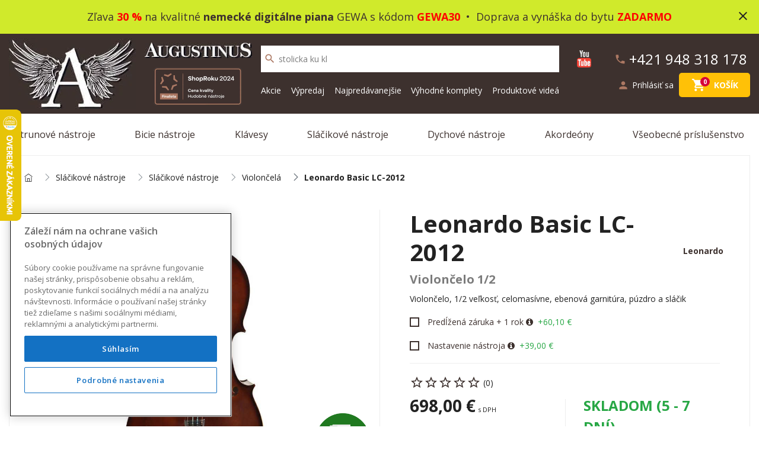

--- FILE ---
content_type: text/html; charset=utf-8
request_url: https://augustinus.sk/leonardo-basic-lc-2012
body_size: 20497
content:
<!DOCTYPE html>
<!--[if IE]><![endif]-->
<!--[if IE 8 ]><html dir="ltr" lang="sk" class="ie8"><![endif]-->
<!--[if IE 9 ]><html dir="ltr" lang="sk" class="ie9"><![endif]-->
<!--[if (gt IE 9)|!(IE)]><!-->
<html dir="ltr" lang="sk">
<!--<![endif]-->
<head>
    <meta charset="UTF-8" />
    <meta name="viewport" content="width=device-width, initial-scale=1">
    <meta name="facebook-domain-verification" content="j6d01pdhnys35q1d6kbbllp52xchnp" />
    <meta http-equiv="X-UA-Compatible" content="IE=edge">
    <meta name="robots" content="all, follow">

    <title>Violončelo 1/2 Leonardo Basic LC-2012 | Augustinus.sk</title>
    <base href="https://augustinus.sk/" />
            <meta name="description" content="Violončelo 1/2, Violončelo, 1/2 veľkosť, celomasívne, ebenová garnitúra, púzdro a sláčik" />
        
    <meta name="theme-color" content="#3d312e">

    <!-- OneTrust Cookies Consent Notice start for augustinus.sk -->
                    <script src="https://cdn.cookielaw.org/scripttemplates/otSDKStub.js" data-document-language="true" type="text/javascript" charset="UTF-8" data-domain-script="de5bea41-e264-4d10-8958-4abd83393793" ></script>
        <script type="text/javascript">
            function OptanonWrapper() { }
        </script>
        <!-- OneTrust Cookies Consent Notice end for augustinus.sk -->

                        <meta property="og:type" content="product" />
                    <meta property="og:title" content="Violončelo 1/2 Leonardo Basic LC-2012 | Augustinus.sk" />
                    <meta property="og:description" content="Violončelo, 1/2 veľkosť, celomasívne, ebenová garnitúra, púzdro a sláčik" />
                    <meta property="og:image" content="https://augustinus.sk/image/cache/catalog/products/3612/21432-1200x628.jpg" />
                    <meta property="og:url" content="https://augustinus.sk/leonardo-basic-lc-2012" />
                    <meta property="og:site_name" content="Augustinus - Hudobné nástroje" />
            
            <script type="text/javascript">
            var currencySymbol = ' €';
        </script>
    

        <!--script-- src="https://augustinus.b-cdn.net/catalog.min.js" type="text/javascript"></script-->
    <script src="https://augustinus.b-cdn.net/js/catalog.min.js" type="text/javascript"></script>
    <link href="https://augustinus.b-cdn.net/catalog.min.css" rel="stylesheet">
    <script src="https://augustinus.b-cdn.net/common.js" type="text/javascript"></script>
    

            <link href="https://augustinus.sk/leonardo-basic-lc-2012" rel="canonical" />
            <link href="https://augustinus.sk/image/catalog/16x16favicon.png" rel="icon" />
    


    <!-- Visibility dataLayer scripts -->
      <script>
    window.dataLayer = window.dataLayer || [];
    window.dataLayer.push(
      {originalLocation: document.location.protocol + '//' +
          document.location.hostname +
          document.location.pathname +
          document.location.search,
      }
    );
  </script>
   <script>
    window.dataLayer = window.dataLayer || [];
    window.dataLayer.push({
      'pagetype': 'product'
    });
  </script>
   <script>
    window.dataLayer = window.dataLayer || [];
    window.dataLayer.push({
      event: 'eec.detail',
      ecommerce: {
        detail: {  // 'detail' actions have an optional list property.
          actionField: {
            list: 'Search Results'
          },
          products: [{
            id: '21432', // Name or ID is required.
            name: 'Leonardo Basic LC-2012',
            price: '698',
            brand: 'Leonardo',
            category: 'Sláčikové nástroje/Sláčikové nástroje/Violončelá',
          }]
        }
      }
    });
  </script>
    <script>
    window.dataLayer = window.dataLayer || [];
    window.dataLayer.push({
      event: 'view_item',
      ecommerce: {
        currency: "1",
        value: 698,
        items: [
          {
            item_id: "21432",
            item_name: "Leonardo Basic LC-2012",
            item_brand: "Leonardo",
                        item_category: "Sláčikové nástroje",
                        item_category1: "Sláčikové nástroje",
                        item_category2: "Violončelá",
                        price: 698,
            quantity: 1
          }
        ]
      }
    });
  </script>
  
    <!-- END Visibility dataLayer scripts -->

    <!-- Google Tag Manager -->
        <script>(function(w,d,s,l,i){w[l]=w[l]||[];w[l].push({'gtm.start':
                new Date().getTime(),event:'gtm.js'});var f=d.getElementsByTagName(s)[0],
            j=d.createElement(s),dl=l!='dataLayer'?'&l='+l:'';j.async=true;j.src=
            'https://www.googletagmanager.com/gtm.js?id='+i+dl;f.parentNode.insertBefore(j,f);
        })(window,document,'script','dataLayer','GTM-NTPF95S');</script>
        <!-- End Google Tag Manager -->

                <script async src="https://scripts.luigisbox.com/LBX-137480.js"></script>
        

    
    <!-- dynamic scripts -->
    <script>
        (function() {
            fetch('https://augustinus.sk/index.php?route=common/head/getDynamicScripts')
                .then(response => response.text())
                .then(script => {
                    if (script.trim()) {
                        const s = document.createElement('script');
                        s.type = 'text/javascript';
                        s.text = script;
                        document.head.appendChild(s);
                    }
                })
                .catch(console.error);
        })();
    </script>
    <!-- END dynamic scripts -->

    <style rel="stylesheet">
        .tag-non-sale {
            position: absolute;
            bottom: 30%;
            right: 15px;
            background: #e33939;
            color: #fff;
            text-transform: uppercase;
            padding: 2px 5px;

            @media (min-width: 768px) and (max-width: 915px) {
                bottom: 50%;
            }
        }
    </style>

</head>
<body class="product-product">
<!-- Google Tag Manager (noscript) -->
<noscript><iframe src="https://www.googletagmanager.com/ns.html?id=GTM-NTPF95S"
                  height="0" width="0" style="display:none;visibility:hidden"></iframe></noscript>
<!-- End Google Tag Manager (noscript) -->

<div id="info_bar">
    <div id="info_bar_text" style="background: #D0EA2B" >
        <span>
            <!--strong>Vážení zákazníci, aj napriek mimoriadnej situácii sme tu pre Vás a balíky <u>expedujeme bez obmedzení</u></strong> , Darček pre Vás :-) Zadajte zľavový kód v košíku: <strong>LOVEMUSIC</strong-->
            <p align="center"><a title="Gewa digit&aacute;lne piana Akcia 30%" href="https://augustinus.sk/digitalne-piana?filter=%7B%22price%22%3A%7B%220%22%3A%5B%22336%20%22%2C%223782%20%22%5D%7D%2C%22manufacturers%22%3A%7B%220%22%3A%5B%22236%22%5D%7D%2C%22stock%22%3A%7B%220%22%3A%5B%221%22%5D%7D%2C%22sort_order%22%3A%7B%220%22%3A%5B%22final_price-asc%22%5D%7D%7D" target="_blank" rel="noopener">Zľava <strong><font color="#FF0000">30 %</font></strong> na kvalitn&eacute; <strong>nemeck&eacute; digit&aacute;lne piana</strong> GEWA s k&oacute;dom <font color="#FF0000"><strong>GEWA30</strong></font>&nbsp; &bull;&nbsp; Doprava a vyn&aacute;&scaron;ka do bytu <strong><font color="#FF0000">ZADARMO</font></strong></a></p>
        </span>
        <i class="close_icon material-icons" onclick="closeInfoBar();">close</i>
    </div>
</div>
<script>
    $(document).ready(function(){
        setInfoBarHeight();
        sessionStorage.setItem('customer_group_id',1)
    });
    $(window ).resize(function(){
        setInfoBarHeight();
    });

    function setInfoBarHeight() {
        let textBarHeight = $('#info_bar_text').outerHeight();
        $('#info_bar').css('height', textBarHeight + 'px');
    }

    function closeInfoBar() {

        $.ajax({
            url: 'https://augustinus.sk/index.php?route=common/header/closeInfoBar',
            success: function () {
                $('#info_bar_text').css('opacity','0');
                $('#info_bar').css('height','0');
                setTimeout(function(){$('#info_bar').remove();},500);
            },
            error: function (xhr, ajaxOptions, thrownError) {
                alert(thrownError + "\r\n" + xhr.statusText + "\r\n" + xhr.responseText);
            }
        });
    }
</script>
<header class="page-header">
    <div id="main-nav">
        <div class="container">
            <div class="row align-items-center py-4 py-md-2">

                <!-- Logo  -->
                <div class="col-auto col-sm-2 col-md-2 col-lg-auto blurred">
                    <div id="logo">
                                                    <a href="https://augustinus.sk/index.php?route=common/home"><img src="https://augustinus.b-cdn.net/image/catalog/logo.jpg" title="Augustinus" alt="Augustinus" class="img-fluid"/></a>
                                            </div>
                </div>

                <div class="col-auto p-0 flex-column justify-content-center blurred d-sm-flex">
                    <div class="d-none d-lg-inline">
                        <a href="https://augustinus.sk/index.php?route=common/home">
                            <img src="public/img/augustinus.jpg" alt="" class="img-fluid mb-md-3">
                        </a>
                    </div>
                    <div class="col col-md-auto">
                                                                                <img src="https://augustinus.b-cdn.net/ShopRoku2024_tmavy.png" alt="" class="img-fluid" style="max-height: 64px;">
                                            </div>
                </div>

                <div class="col col-lg text-right order-lg-last d-flex justify-content-end flex-lg-column">

                    <div class="d-flex justify-content-between">
                        <a href="https://www.youtube.com/channel/UC1W85qZ9lfJMaaQgc_jJSvw" target="_blank" class="mr-2 link-youtube">
                            <img src="https://augustinus.b-cdn.net/image/youtube.jpg" width="24" alt="Youtube">
                        </a>

                        <a class="btn-top blurred d-none d-sm-flex contact-phone justify-content-end mb-0 mb-xl-2" href="tel:+421 948 318 178">
                            <i class="material-icons">phone</i>
                            <span class="d-none d-md-inline">+421 948 318 178</span>
                        </a>
                    </div>

                                                                                                    
                                                                                
                    <div class="d-flex align-items-center justify-content-end flex-wrap">
                        <!-- Account -->
                        <div id="account-menu" class="mr-1">
                                                            <a class="btn-top d-flex align-items-center" href="https://augustinus.sk/index.php?route=account/login">
                                    <i class="material-icons">person</i>
                                    <span class="d-none d-lg-inline-block">Prihlásiť sa</span>
                                </a>
                                                    </div>

                        
                        <div>
    <div id="cart">
        <button type="button" data-loading-text="Nahrávam ..." class="btn btn-top position-relative ">
            <span class="position-relative mr-0 mr-md-2">
                <i class="material-icons">shopping_cart</i>
                <span id="cart-total">0</span>
            </span>
            <span class="d-none d-lg-inline">Košík</span>
        </button>

        <div class="cart-top-content">
            <button class="btn btn-close btn-light">
                <i class="material-icons">close</i>
            </button>
                            <div class="col text-center py-4">Váš nákupný košík je prázdny!</div>
                    </div>
    </div>
</div>
<script>
    $(function () {
        //show button for remove product in cart
        $('.cart-top-product').hover(
            function () {
                $(this).addClass('hover');
            }, function () {
                $(this).removeClass('hover');
            }
        );

        //(mobile,table) show button for remove product in cart
        $('body .cart-top-product').swipe({
            //Generic swipe handler for all directions
            swipe: function (event, direction, distance, duration, fingerCount, fingerData) {
                if (direction == 'left') $(this).addClass('open');
                if (direction == 'right') $(this).removeClass('open');
            },
            //Default is 75px, set to 0 for demo so any distance triggers swipe
            threshold: 75
        });

    });
</script>

                        <!-- Burger button  -->
                        <button type="button" class="btn btn-menu-show btn-top">
                            <span class="burger-icon"></span>
                        </button>

                    </div>

                </div>

                <div class="col-md-12 col-lg-5 d-flex flex-column align-items-center">
                    <div id="search" class="mt-3 mt-xl-0">
    <button type="button" class="btn btn-top search-submit"><i class="material-icons">search</i></button>
    <input id="search-input" type="text" value="" placeholder="Vyhľadávanie" class="form-control" aria-label="search">
    <div class="invalid-feedback">
        Napíšte hľadaný výraz.
    </div>
</div>

<div id="algolia_search_results" class="search-results"></div>

                    <ul id="header-menu" class="list-unstyled blurred">
			<li class="">
			<a href="https://augustinus.sk/akcia" target="_self">Akcie</a>
		</li>
			<li class="">
			<a href="https://augustinus.sk/vypredaj" target="_self">Výpredaj</a>
		</li>
			<li class="">
			<a href="https://augustinus.sk/najpredavanejsie" target="_self">Najpredávanejšie</a>
		</li>
			<li class="">
			<a href="https://augustinus.sk/vyhodne_komplety" target="_self">Výhodné komplety</a>
		</li>
			<li class="">
			<a href="https://augustinus.sk/produktove-videa" target="_self">Produktové videá</a>
		</li>
	</ul>

                </div>

            </div>

        </div>
    </div>
    <div id="menu-wrap">
    <div class="container">
            <nav id="menu">

                <button class="btn btn-primary btn-menu-close">
                    <i class="material-icons">close</i>
                </button>

                <div class="menu-inner">
                  <ul id="header-menu" class="list-unstyled blurred">
			<li class="">
			<a href="https://augustinus.sk/akcia" target="_self">Akcie</a>
		</li>
			<li class="">
			<a href="https://augustinus.sk/vypredaj" target="_self">Výpredaj</a>
		</li>
			<li class="">
			<a href="https://augustinus.sk/najpredavanejsie" target="_self">Najpredávanejšie</a>
		</li>
			<li class="">
			<a href="https://augustinus.sk/vyhodne_komplety" target="_self">Výhodné komplety</a>
		</li>
			<li class="">
			<a href="https://augustinus.sk/produktove-videa" target="_self">Produktové videá</a>
		</li>
	</ul>

                                      <!-- Level 1 -->
                    <ul class="level-1">
                                                                                    <li class="category-17 has-children">
                                    <a href="https://augustinus.sk/strunove-nastroje">Strunové nástroje</a>
                                    <span class="menu-toggler d-inline-block d-lg-none">
                                        <i class="material-icons">keyboard_arrow_down</i>
                                    </span>

                                    <!-- SUBMENU -->
                                    <div class="menu-sub">
                                        <!-- Level 2 -->
                                        <ul class="level-2 row row-condensed list-unstyled">
                                                                                            <li class="col-sm-6 col-lg-3">
                                                    <a class="children" href="https://augustinus.sk/gitary-a-basgitary">
                                                        <div class="children-icon">
                                                            <img src="https://augustinus.sk/image/cache/catalog/kategorie/akusticka gitara-200x200.jpg" alt="Gitary a basgitary" title="Gitary a basgitary" class="img-fluid">
                                                        </div>
                                                        <div class="children-name">

                                                            <h5>Gitary a basgitary</h5>

                                                                                                                            <!-- Level 3 -->
                                                                <p>
                                                                                                                                                                                                                                                                                                                                                                    <span>Akustické gitary,</span>
                                                                                                                                                                                                                                                                                                                                                                    <span>Elektroakustické gitary,</span>
                                                                                                                                                                                                                                                                                                                                                                    <span>Basgitary,</span>
                                                                                                                                                                                                                                                                                                                                                                    <span>Klasické gitary,</span>
                                                                                                                                                                                                                                                                                                                                                                    <span>Rezonátorové gitary,</span>
                                                                                                                                                                                                                                                                                                                                                                    <span>Elektrické gitary,</span>
                                                                                                                                                                                                                                                                                                                                                                    <span>Guitarlele,</span>
                                                                                                                                                                                                                                                                                                                                                                    <span>Zlož si sám</span>
                                                                                                                                    </p>
                                                            
                                                        </div>
                                                    </a>
                                                </li>
                                                                                            <li class="col-sm-6 col-lg-3">
                                                    <a class="children" href="https://augustinus.sk/ukulele">
                                                        <div class="children-icon">
                                                            <img src="https://augustinus.sk/image/cache/catalog/kategorie/ukulele-200x200.jpg" alt="Ukulele" title="Ukulele" class="img-fluid">
                                                        </div>
                                                        <div class="children-name">

                                                            <h5>Ukulele</h5>

                                                            
                                                        </div>
                                                    </a>
                                                </li>
                                                                                            <li class="col-sm-6 col-lg-3">
                                                    <a class="children" href="https://augustinus.sk/banjo">
                                                        <div class="children-icon">
                                                            <img src="https://augustinus.sk/image/cache/catalog/kategorie/banjo-200x200.jpg" alt="Banjo" title="Banjo" class="img-fluid">
                                                        </div>
                                                        <div class="children-name">

                                                            <h5>Banjo</h5>

                                                            
                                                        </div>
                                                    </a>
                                                </li>
                                                                                            <li class="col-sm-6 col-lg-3">
                                                    <a class="children" href="https://augustinus.sk/mandoliny-a-mandoly">
                                                        <div class="children-icon">
                                                            <img src="https://augustinus.sk/image/cache/catalog/kategorie/mandolína-200x200.jpg" alt="Mandolíny, mandoly a iné tradičné nástroje" title="Mandolíny, mandoly a iné tradičné nástroje" class="img-fluid">
                                                        </div>
                                                        <div class="children-name">

                                                            <h5>Mandolíny, mandoly a iné tradičné nástroje</h5>

                                                            
                                                        </div>
                                                    </a>
                                                </li>
                                                                                            <li class="col-sm-6 col-lg-3">
                                                    <a class="children" href="https://augustinus.sk/reproboxy-komba-efekty-pedale-a-prepinace">
                                                        <div class="children-icon">
                                                            <img src="https://augustinus.sk/image/cache/catalog/kategorie/combo-200x200.jpg" alt="Reproboxy, kombá, efekty, pedále a prepínače" title="Reproboxy, kombá, efekty, pedále a prepínače" class="img-fluid">
                                                        </div>
                                                        <div class="children-name">

                                                            <h5>Reproboxy, kombá, efekty, pedále a prepínače</h5>

                                                                                                                            <!-- Level 3 -->
                                                                <p>
                                                                                                                                                                                                                                                                                                                                                                    <span>Zosilňovače, kombá a reproboxy na elektrické gitary,</span>
                                                                                                                                                                                                                                                                                                                                                                    <span>Zosilňovače, kombá a reproboxy na elektrické basgitary,</span>
                                                                                                                                                                                                                                                                                                                                                                    <span>Gitarové kombá,</span>
                                                                                                                                                                                                                                                                                                                                                                    <span>Efektové pedále a nožné prepínače,</span>
                                                                                                                                                                                                                                                                                                                                                                    <span>Zdrojové adaptéry a balenia batérií,</span>
                                                                                                                                                                                                                                                                                                                                                                    <span>Náhradné diely na zosilňovače</span>
                                                                                                                                    </p>
                                                            
                                                        </div>
                                                    </a>
                                                </li>
                                                                                            <li class="col-sm-6 col-lg-3">
                                                    <a class="children" href="https://augustinus.sk/prislusenstvo-62">
                                                        <div class="children-icon">
                                                            <img src="https://augustinus.sk/image/cache/catalog/kategorie/príslušenstvo-200x200.jpg" alt="Príslušenstvo" title="Príslušenstvo" class="img-fluid">
                                                        </div>
                                                        <div class="children-name">

                                                            <h5>Príslušenstvo</h5>

                                                                                                                            <!-- Level 3 -->
                                                                <p>
                                                                                                                                                                                                                                                                                                                                                                    <span>Púzdra,</span>
                                                                                                                                                                                                                                                                                                                                                                    <span>Kufre,</span>
                                                                                                                                                                                                                                                                                                                                                                    <span>Gitarové popruhy a pásy,</span>
                                                                                                                                                                                                                                                                                                                                                                    <span>Stojany a upevnenia na stenu,</span>
                                                                                                                                                                                                                                                                                                                                                                    <span>Káble,</span>
                                                                                                                                                                                                                                                                                                                                                                    <span>Struny,</span>
                                                                                                                                                                                                                                                                                                                                                                    <span>Ladičky,</span>
                                                                                                                                                                                                                                                                                                                                                                    <span>Snímače na akustické gitary,</span>
                                                                                                                                                                                                                                                                                                                                                                    <span>Trsátka a zásobníky na trsátka,</span>
                                                                                                                                                                                                                                                                                                                                                                    <span>Kapodastre,</span>
                                                                                                                                                                                                                                                                                                                                                                    <span>Stojany na noty,</span>
                                                                                                                                                                                                                                                                                                                                                                    <span>Bottlenecks a slides,</span>
                                                                                                                                                                                                                                                                                                                                                                    <span>Údržba a starostlivosť,</span>
                                                                                                                                                                                                                                                                                                                                                                    <span>Rôzne príslušenstvo</span>
                                                                                                                                    </p>
                                                            
                                                        </div>
                                                    </a>
                                                </li>
                                                                                            <li class="col-sm-6 col-lg-3">
                                                    <a class="children" href="https://augustinus.sk/nahradne-diely">
                                                        <div class="children-icon">
                                                            <img src="https://augustinus.sk/image/cache/catalog/kategorie/parts-200x200.jpg" alt="Náhradné diely" title="Náhradné diely" class="img-fluid">
                                                        </div>
                                                        <div class="children-name">

                                                            <h5>Náhradné diely</h5>

                                                                                                                            <!-- Level 3 -->
                                                                <p>
                                                                                                                                                                                                                                                                                                                                                                    <span>Telá, krky a drevo,</span>
                                                                                                                                                                                                                                                                                                                                                                    <span>Tremolá, kobylky a strunníky,</span>
                                                                                                                                                                                                                                                                                                                                                                    <span>Elektronika,</span>
                                                                                                                                                                                                                                                                                                                                                                    <span>Hardware,</span>
                                                                                                                                                                                                                                                                                                                                                                    <span>Lak a farba,</span>
                                                                                                                                                                                                                                                                                                                                                                    <span>Otočné gombíky,</span>
                                                                                                                                                                                                                                                                                                                                                                    <span>Nulté pražce a sedlá kobyliek,</span>
                                                                                                                                                                                                                                                                                                                                                                    <span>Pickguardy a kryty,</span>
                                                                                                                                                                                                                                                                                                                                                                    <span>Ladiace mechaniky,</span>
                                                                                                                                                                                                                                                                                                                                                                    <span>Náradie</span>
                                                                                                                                    </p>
                                                            
                                                        </div>
                                                    </a>
                                                </li>
                                                                                    </ul>
                                    </div>
                                </li>
                            
                                                                                    <li class="category-18 has-children">
                                    <a href="https://augustinus.sk/bicie-nastroje">Bicie nástroje</a>
                                    <span class="menu-toggler d-inline-block d-lg-none">
                                        <i class="material-icons">keyboard_arrow_down</i>
                                    </span>

                                    <!-- SUBMENU -->
                                    <div class="menu-sub">
                                        <!-- Level 2 -->
                                        <ul class="level-2 row row-condensed list-unstyled">
                                                                                            <li class="col-sm-6 col-lg-3">
                                                    <a class="children" href="https://augustinus.sk/akusticke-bicie">
                                                        <div class="children-icon">
                                                            <img src="https://augustinus.sk/image/cache/catalog/kategorie/bicie-200x200.jpg" alt="Akustické bicie" title="Akustické bicie" class="img-fluid">
                                                        </div>
                                                        <div class="children-name">

                                                            <h5>Akustické bicie</h5>

                                                                                                                            <!-- Level 3 -->
                                                                <p>
                                                                                                                                                                                                                                                                                                                                                                    <span>Akustické bicie,</span>
                                                                                                                                                                                                                                                                                                                                                                    <span>Snare bubny,</span>
                                                                                                                                                                                                                                                                                                                                                                    <span>Tom tomy (prechody),</span>
                                                                                                                                                                                                                                                                                                                                                                    <span>Floor tomy (kotle),</span>
                                                                                                                                                                                                                                                                                                                                                                    <span>Bass drumy (kopáky),</span>
                                                                                                                                                                                                                                                                                                                                                                    <span>Bicie pre deti,</span>
                                                                                                                                                                                                                                                                                                                                                                    <span>Bicie na pochodovanie</span>
                                                                                                                                    </p>
                                                            
                                                        </div>
                                                    </a>
                                                </li>
                                                                                            <li class="col-sm-6 col-lg-3">
                                                    <a class="children" href="https://augustinus.sk/elektronicke-bicie">
                                                        <div class="children-icon">
                                                            <img src="https://augustinus.sk/image/cache/catalog/kategorie/42000_42501-200x200.jpg" alt="Elektronické bicie" title="Elektronické bicie" class="img-fluid">
                                                        </div>
                                                        <div class="children-name">

                                                            <h5>Elektronické bicie</h5>

                                                                                                                            <!-- Level 3 -->
                                                                <p>
                                                                                                                                                                                                                                                                                                                                                                    <span>Elektronické bicie sady,</span>
                                                                                                                                                                                                                                                                                                                                                                    <span>Zosilňovače na elektrické bicie</span>
                                                                                                                                    </p>
                                                            
                                                        </div>
                                                    </a>
                                                </li>
                                                                                            <li class="col-sm-6 col-lg-3">
                                                    <a class="children" href="https://augustinus.sk/perkusie">
                                                        <div class="children-icon">
                                                            <img src="https://augustinus.sk/image/cache/catalog/kategorie/30000_30196-200x200.jpg" alt="Perkusie" title="Perkusie" class="img-fluid">
                                                        </div>
                                                        <div class="children-name">

                                                            <h5>Perkusie</h5>

                                                                                                                            <!-- Level 3 -->
                                                                <p>
                                                                                                                                                                                                                                                                                                                                                                    <span>Bongá,</span>
                                                                                                                                                                                                                                                                                                                                                                    <span>Conga,</span>
                                                                                                                                                                                                                                                                                                                                                                    <span>Timbales,</span>
                                                                                                                                                                                                                                                                                                                                                                    <span>Rototoms,</span>
                                                                                                                                                                                                                                                                                                                                                                    <span>Cajony,</span>
                                                                                                                                                                                                                                                                                                                                                                    <span>Tamburíny a ručné bubny,</span>
                                                                                                                                                                                                                                                                                                                                                                    <span>Zvonkohry a lýry,</span>
                                                                                                                                                                                                                                                                                                                                                                    <span>Djembé,</span>
                                                                                                                                                                                                                                                                                                                                                                    <span>Darbuky a Doumbeky,</span>
                                                                                                                                                                                                                                                                                                                                                                    <span>Zvončeky a rolničky,</span>
                                                                                                                                                                                                                                                                                                                                                                    <span>Maracas a shakers,</span>
                                                                                                                                                                                                                                                                                                                                                                    <span>Cow bells a agogo bells,</span>
                                                                                                                                                                                                                                                                                                                                                                    <span>Woodblocks,</span>
                                                                                                                                                                                                                                                                                                                                                                    <span>Triangle,</span>
                                                                                                                                                                                                                                                                                                                                                                    <span>Cabasas,</span>
                                                                                                                                                                                                                                                                                                                                                                    <span>Tongue drums,</span>
                                                                                                                                                                                                                                                                                                                                                                    <span>Spievajúce misky,</span>
                                                                                                                                                                                                                                                                                                                                                                    <span>Handpany,</span>
                                                                                                                                                                                                                                                                                                                                                                    <span>Ostatné perkusie</span>
                                                                                                                                    </p>
                                                            
                                                        </div>
                                                    </a>
                                                </li>
                                                                                            <li class="col-sm-6 col-lg-3">
                                                    <a class="children" href="https://augustinus.sk/cinely">
                                                        <div class="children-icon">
                                                            <img src="https://augustinus.sk/image/cache/catalog/kategorie/turkish-200x200-200x200.jpg" alt="Činely" title="Činely" class="img-fluid">
                                                        </div>
                                                        <div class="children-name">

                                                            <h5>Činely</h5>

                                                            
                                                        </div>
                                                    </a>
                                                </li>
                                                                                            <li class="col-sm-6 col-lg-3">
                                                    <a class="children" href="https://augustinus.sk/palicky-metlicky-a-kladivka">
                                                        <div class="children-icon">
                                                            <img src="https://augustinus.sk/image/cache/catalog/kategorie/27000_27410_1-200x200.jpg" alt="Paličky, metličky a kladivká" title="Paličky, metličky a kladivká" class="img-fluid">
                                                        </div>
                                                        <div class="children-name">

                                                            <h5>Paličky, metličky a kladivká</h5>

                                                                                                                            <!-- Level 3 -->
                                                                <p>
                                                                                                                                                                                                                                                                                                                                                                    <span>Bubenícke paličky,</span>
                                                                                                                                                                                                                                                                                                                                                                    <span>Rôzne paličky</span>
                                                                                                                                    </p>
                                                            
                                                        </div>
                                                    </a>
                                                </li>
                                                                                            <li class="col-sm-6 col-lg-3">
                                                    <a class="children" href="https://augustinus.sk/hardware">
                                                        <div class="children-icon">
                                                            <img src="https://augustinus.sk/image/cache/catalog/kategorie/30000_30079-200x200.jpg" alt="Hardware" title="Hardware" class="img-fluid">
                                                        </div>
                                                        <div class="children-name">

                                                            <h5>Hardware</h5>

                                                                                                                            <!-- Level 3 -->
                                                                <p>
                                                                                                                                                                                                                                                                                                                                                                    <span>Hardwarové sady,</span>
                                                                                                                                                                                                                                                                                                                                                                    <span>Bubenícke stoličky,</span>
                                                                                                                                                                                                                                                                                                                                                                    <span>Pedále k basovým bubnom,</span>
                                                                                                                                                                                                                                                                                                                                                                    <span>Rampy,</span>
                                                                                                                                                                                                                                                                                                                                                                    <span>Stojany na tom-tomy,</span>
                                                                                                                                                                                                                                                                                                                                                                    <span>Stojany na snare bubny,</span>
                                                                                                                                                                                                                                                                                                                                                                    <span>Stojany na hi-hat,</span>
                                                                                                                                                                                                                                                                                                                                                                    <span>Stojany na činely,</span>
                                                                                                                                                                                                                                                                                                                                                                    <span>Rôzne stojany</span>
                                                                                                                                    </p>
                                                            
                                                        </div>
                                                    </a>
                                                </li>
                                                                                            <li class="col-sm-6 col-lg-3">
                                                    <a class="children" href="https://augustinus.sk/prislusenstvo-66">
                                                        <div class="children-icon">
                                                            <img src="https://augustinus.sk/image/cache/catalog/kategorie/26000_26117-200x200.jpg" alt="Príslušenstvo" title="Príslušenstvo" class="img-fluid">
                                                        </div>
                                                        <div class="children-name">

                                                            <h5>Príslušenstvo</h5>

                                                                                                                            <!-- Level 3 -->
                                                                <p>
                                                                                                                                                                                                                                                                                                                                                                    <span>Púzdra,</span>
                                                                                                                                                                                                                                                                                                                                                                    <span>Pochodujúce nosiče, popruhy a rukavice,</span>
                                                                                                                                                                                                                                                                                                                                                                    <span>Blany a tlmiace doplnky,</span>
                                                                                                                                                                                                                                                                                                                                                                    <span>Ladiace kľúče,</span>
                                                                                                                                                                                                                                                                                                                                                                    <span>Mikrofóny a trigger snímače,</span>
                                                                                                                                                                                                                                                                                                                                                                    <span>Cvičné bicie a pady,</span>
                                                                                                                                                                                                                                                                                                                                                                    <span>Starostlivosť o bicie</span>
                                                                                                                                    </p>
                                                            
                                                        </div>
                                                    </a>
                                                </li>
                                                                                            <li class="col-sm-6 col-lg-3">
                                                    <a class="children" href="https://augustinus.sk/diely-k-bicim">
                                                        <div class="children-icon">
                                                            <img src="https://augustinus.sk/image/cache/catalog/kategorie/11000_11710-200x200.jpg" alt="Diely k bicím" title="Diely k bicím" class="img-fluid">
                                                        </div>
                                                        <div class="children-name">

                                                            <h5>Diely k bicím</h5>

                                                                                                                            <!-- Level 3 -->
                                                                <p>
                                                                                                                                                                                                                                                                                                                                                                    <span>Ráfiky a obruče,</span>
                                                                                                                                                                                                                                                                                                                                                                    <span>Skrutky a matice,</span>
                                                                                                                                                                                                                                                                                                                                                                    <span>Tom-tom držiaky,</span>
                                                                                                                                                                                                                                                                                                                                                                    <span>Diely k stojanom,</span>
                                                                                                                                                                                                                                                                                                                                                                    <span>Rôzne</span>
                                                                                                                                    </p>
                                                            
                                                        </div>
                                                    </a>
                                                </li>
                                                                                    </ul>
                                    </div>
                                </li>
                            
                                                                                    <li class="category-20 has-children">
                                    <a href="https://augustinus.sk/klavesy">Klávesy</a>
                                    <span class="menu-toggler d-inline-block d-lg-none">
                                        <i class="material-icons">keyboard_arrow_down</i>
                                    </span>

                                    <!-- SUBMENU -->
                                    <div class="menu-sub">
                                        <!-- Level 2 -->
                                        <ul class="level-2 row row-condensed list-unstyled">
                                                                                            <li class="col-sm-6 col-lg-3">
                                                    <a class="children" href="https://augustinus.sk/digitalne-piana">
                                                        <div class="children-icon">
                                                            <img src="https://augustinus.sk/image/cache/catalog/kategorie/15533800_800-950x950 (2)-200x200.jpg" alt="Digitálne piana" title="Digitálne piana" class="img-fluid">
                                                        </div>
                                                        <div class="children-name">

                                                            <h5>Digitálne piana</h5>

                                                            
                                                        </div>
                                                    </a>
                                                </li>
                                                                                            <li class="col-sm-6 col-lg-3">
                                                    <a class="children" href="https://augustinus.sk/stage-piana">
                                                        <div class="children-icon">
                                                            <img src="https://augustinus.sk/image/cache/catalog/kategorie/41000_41586_1 (1)-200x200.jpg" alt="Stage piana" title="Stage piana" class="img-fluid">
                                                        </div>
                                                        <div class="children-name">

                                                            <h5>Stage piana</h5>

                                                            
                                                        </div>
                                                    </a>
                                                </li>
                                                                                            <li class="col-sm-6 col-lg-3">
                                                    <a class="children" href="https://augustinus.sk/digitalne-piana-a-stage-piana-sety">
                                                        <div class="children-icon">
                                                            <img src="https://augustinus.sk/image/cache/catalog/kategorie/Kawai_CN_39_W-950x950 (1)-200x200.jpg" alt="Digitálne piana a stage piana - sety" title="Digitálne piana a stage piana - sety" class="img-fluid">
                                                        </div>
                                                        <div class="children-name">

                                                            <h5>Digitálne piana a stage piana - sety</h5>

                                                            
                                                        </div>
                                                    </a>
                                                </li>
                                                                                            <li class="col-sm-6 col-lg-3">
                                                    <a class="children" href="https://augustinus.sk/keyboardy">
                                                        <div class="children-icon">
                                                            <img src="https://augustinus.sk/image/cache/catalog/kategorie/41000_41583-200x200.jpg" alt="Keyboardy" title="Keyboardy" class="img-fluid">
                                                        </div>
                                                        <div class="children-name">

                                                            <h5>Keyboardy</h5>

                                                            
                                                        </div>
                                                    </a>
                                                </li>
                                                                                            <li class="col-sm-6 col-lg-3">
                                                    <a class="children" href="https://augustinus.sk/prislusenstvo-70">
                                                        <div class="children-icon">
                                                            <img src="https://augustinus.sk/image/cache/catalog/kategorie/klavír stolička 1500 (1)-200x200.jpg" alt="Príslušenstvo" title="Príslušenstvo" class="img-fluid">
                                                        </div>
                                                        <div class="children-name">

                                                            <h5>Príslušenstvo</h5>

                                                                                                                            <!-- Level 3 -->
                                                                <p>
                                                                                                                                                                                                                                                                                                                                                                    <span>Púzdra a kufre na klávesy,</span>
                                                                                                                                                                                                                                                                                                                                                                    <span>Klávesové stojany,</span>
                                                                                                                                                                                                                                                                                                                                                                    <span>Klavírne stoličky a lavičky,</span>
                                                                                                                                                                                                                                                                                                                                                                    <span>Lavičky a stoličky ku klávesom,</span>
                                                                                                                                                                                                                                                                                                                                                                    <span>Klavírne lampy,</span>
                                                                                                                                                                                                                                                                                                                                                                    <span>Pedále,</span>
                                                                                                                                                                                                                                                                                                                                                                    <span>Efektové pedále,</span>
                                                                                                                                                                                                                                                                                                                                                                    <span>Midi káble a rozhrania,</span>
                                                                                                                                                                                                                                                                                                                                                                    <span>Metronómy,</span>
                                                                                                                                                                                                                                                                                                                                                                    <span>Napájacie zdroje,</span>
                                                                                                                                                                                                                                                                                                                                                                    <span>Slúchadlá,</span>
                                                                                                                                                                                                                                                                                                                                                                    <span>Literatúra</span>
                                                                                                                                    </p>
                                                            
                                                        </div>
                                                    </a>
                                                </li>
                                                                                    </ul>
                                    </div>
                                </li>
                            
                                                                                    <li class="category-25 has-children">
                                    <a href="https://augustinus.sk/slacikove-nastroje">Sláčikové nástroje</a>
                                    <span class="menu-toggler d-inline-block d-lg-none">
                                        <i class="material-icons">keyboard_arrow_down</i>
                                    </span>

                                    <!-- SUBMENU -->
                                    <div class="menu-sub">
                                        <!-- Level 2 -->
                                        <ul class="level-2 row row-condensed list-unstyled">
                                                                                            <li class="col-sm-6 col-lg-3">
                                                    <a class="children" href="https://augustinus.sk/slacikove-nastroje-28">
                                                        <div class="children-icon">
                                                            <img src="https://augustinus.sk/image/cache/catalog/kategorie/32000_32963-200x200.jpg" alt="Sláčikové nástroje" title="Sláčikové nástroje" class="img-fluid">
                                                        </div>
                                                        <div class="children-name">

                                                            <h5>Sláčikové nástroje</h5>

                                                                                                                            <!-- Level 3 -->
                                                                <p>
                                                                                                                                                                                                                                                                                                                                                                    <span>Husle,</span>
                                                                                                                                                                                                                                                                                                                                                                    <span>Violy,</span>
                                                                                                                                                                                                                                                                                                                                                                    <span>Violončelá,</span>
                                                                                                                                                                                                                                                                                                                                                                    <span>Kontrabasy,</span>
                                                                                                                                                                                                                                                                                                                                                                    <span>Elektrické nástroje</span>
                                                                                                                                    </p>
                                                            
                                                        </div>
                                                    </a>
                                                </li>
                                                                                            <li class="col-sm-6 col-lg-3">
                                                    <a class="children" href="https://augustinus.sk/slaciky">
                                                        <div class="children-icon">
                                                            <img src="https://augustinus.sk/image/cache/catalog/kategorie/6000_6459-200x200.jpg" alt="Sláčiky" title="Sláčiky" class="img-fluid">
                                                        </div>
                                                        <div class="children-name">

                                                            <h5>Sláčiky</h5>

                                                                                                                            <!-- Level 3 -->
                                                                <p>
                                                                                                                                                                                                                                                                                                                                                                    <span>Husľové sláčiky,</span>
                                                                                                                                                                                                                                                                                                                                                                    <span>Staré sláčiky a Majstrovské sláčiky,</span>
                                                                                                                                                                                                                                                                                                                                                                    <span>Violové sláčiky,</span>
                                                                                                                                                                                                                                                                                                                                                                    <span>Violončelové sláčiky,</span>
                                                                                                                                                                                                                                                                                                                                                                    <span>Kontrabasové sláčiky,</span>
                                                                                                                                                                                                                                                                                                                                                                    <span>Barokové sláčiky,</span>
                                                                                                                                                                                                                                                                                                                                                                    <span>Náhradné diely na sláčiky</span>
                                                                                                                                    </p>
                                                            
                                                        </div>
                                                    </a>
                                                </li>
                                                                                            <li class="col-sm-6 col-lg-3">
                                                    <a class="children" href="https://augustinus.sk/pevne-puzdra">
                                                        <div class="children-icon">
                                                            <img src="https://augustinus.sk/image/cache/catalog/kategorie/41000_41148-200x200.jpg" alt="Pevné púzdra" title="Pevné púzdra" class="img-fluid">
                                                        </div>
                                                        <div class="children-name">

                                                            <h5>Pevné púzdra</h5>

                                                                                                                            <!-- Level 3 -->
                                                                <p>
                                                                                                                                                                                                                                                                                                                                                                    <span>Pevné púzdra na husle,</span>
                                                                                                                                                                                                                                                                                                                                                                    <span>Pevné púzdra na violy,</span>
                                                                                                                                                                                                                                                                                                                                                                    <span>Kombinované púzdra,</span>
                                                                                                                                                                                                                                                                                                                                                                    <span>Pevné púzdra na violončelá,</span>
                                                                                                                                                                                                                                                                                                                                                                    <span>Pevné púzdra na kontrabasy,</span>
                                                                                                                                                                                                                                                                                                                                                                    <span>Púzdra na sláčiky,</span>
                                                                                                                                                                                                                                                                                                                                                                    <span>Príslušenstvo k púzdram</span>
                                                                                                                                    </p>
                                                            
                                                        </div>
                                                    </a>
                                                </li>
                                                                                            <li class="col-sm-6 col-lg-3">
                                                    <a class="children" href="https://augustinus.sk/puzdra">
                                                        <div class="children-icon">
                                                            <img src="https://augustinus.sk/image/cache/catalog/kategorie/24000_24977-200x200.jpg" alt="Púzdra" title="Púzdra" class="img-fluid">
                                                        </div>
                                                        <div class="children-name">

                                                            <h5>Púzdra</h5>

                                                                                                                            <!-- Level 3 -->
                                                                <p>
                                                                                                                                                                                                                                                                                                                                                                    <span>Púzdra na violončelá,</span>
                                                                                                                                                                                                                                                                                                                                                                    <span>Púzdra na kontrabasy</span>
                                                                                                                                    </p>
                                                            
                                                        </div>
                                                    </a>
                                                </li>
                                                                                            <li class="col-sm-6 col-lg-3">
                                                    <a class="children" href="https://augustinus.sk/struny">
                                                        <div class="children-icon">
                                                            <img src="https://augustinus.sk/image/cache/catalog/kategorie/39000_39540-200x200.jpg" alt="Struny" title="Struny" class="img-fluid">
                                                        </div>
                                                        <div class="children-name">

                                                            <h5>Struny</h5>

                                                                                                                            <!-- Level 3 -->
                                                                <p>
                                                                                                                                                                                                                                                                                                                                                                    <span>Struny na husle,</span>
                                                                                                                                                                                                                                                                                                                                                                    <span>Struny na violy,</span>
                                                                                                                                                                                                                                                                                                                                                                    <span>Struny na violončelá,</span>
                                                                                                                                                                                                                                                                                                                                                                    <span>Struny na kontrabasy</span>
                                                                                                                                    </p>
                                                            
                                                        </div>
                                                    </a>
                                                </li>
                                                                                            <li class="col-sm-6 col-lg-3">
                                                    <a class="children" href="https://augustinus.sk/prislusenstvo-80">
                                                        <div class="children-icon">
                                                            <img src="https://augustinus.sk/image/cache/catalog/kategorie/42000_42494-200x200.jpg" alt="Príslušenstvo a garnitúra" title="Príslušenstvo a garnitúra" class="img-fluid">
                                                        </div>
                                                        <div class="children-name">

                                                            <h5>Príslušenstvo a garnitúra</h5>

                                                                                                                            <!-- Level 3 -->
                                                                <p>
                                                                                                                                                                                                                                                                                                                                                                    <span>Stojany,</span>
                                                                                                                                                                                                                                                                                                                                                                    <span>Ramenné opierky,</span>
                                                                                                                                                                                                                                                                                                                                                                    <span>Podbradníky,</span>
                                                                                                                                                                                                                                                                                                                                                                    <span>Sordinky,</span>
                                                                                                                                                                                                                                                                                                                                                                    <span>Bodce a žalude,</span>
                                                                                                                                                                                                                                                                                                                                                                    <span>Protišmykové podložky,</span>
                                                                                                                                                                                                                                                                                                                                                                    <span>Odvlkovače,</span>
                                                                                                                                                                                                                                                                                                                                                                    <span>Kolofónie,</span>
                                                                                                                                                                                                                                                                                                                                                                    <span>Sady garnitúr,</span>
                                                                                                                                                                                                                                                                                                                                                                    <span>Správne držanie nástroja,</span>
                                                                                                                                                                                                                                                                                                                                                                    <span>Snímače a mikrofóny,</span>
                                                                                                                                                                                                                                                                                                                                                                    <span>Kobylky,</span>
                                                                                                                                                                                                                                                                                                                                                                    <span>Strunníky,</span>
                                                                                                                                                                                                                                                                                                                                                                    <span>Jemné dolaďovače,</span>
                                                                                                                                                                                                                                                                                                                                                                    <span>Kolíky,</span>
                                                                                                                                                                                                                                                                                                                                                                    <span>Mechaniky na kontrabasy,</span>
                                                                                                                                                                                                                                                                                                                                                                    <span>Ladičky,</span>
                                                                                                                                                                                                                                                                                                                                                                    <span>Notové stojany</span>
                                                                                                                                    </p>
                                                            
                                                        </div>
                                                    </a>
                                                </li>
                                                                                            <li class="col-sm-6 col-lg-3">
                                                    <a class="children" href="https://augustinus.sk/drevo">
                                                        <div class="children-icon">
                                                            <img src="https://augustinus.sk/image/cache/catalog/kategorie/5000_5481-200x200.jpg" alt="Drevo" title="Drevo" class="img-fluid">
                                                        </div>
                                                        <div class="children-name">

                                                            <h5>Drevo</h5>

                                                                                                                            <!-- Level 3 -->
                                                                <p>
                                                                                                                                                                                                                                                                                                                                                                    <span>Vrchné dosky,</span>
                                                                                                                                                                                                                                                                                                                                                                    <span>Luby,</span>
                                                                                                                                                                                                                                                                                                                                                                    <span>Krky,</span>
                                                                                                                                                                                                                                                                                                                                                                    <span>Sady na výrobu sláčikových nástrojov,</span>
                                                                                                                                                                                                                                                                                                                                                                    <span>Rohové výplne,</span>
                                                                                                                                                                                                                                                                                                                                                                    <span>Duše,</span>
                                                                                                                                                                                                                                                                                                                                                                    <span>Hmatníky,</span>
                                                                                                                                                                                                                                                                                                                                                                    <span>Kolíky a vypúzdrenie,</span>
                                                                                                                                                                                                                                                                                                                                                                    <span>Nulté pražce,</span>
                                                                                                                                                                                                                                                                                                                                                                    <span>Basové trámce,</span>
                                                                                                                                                                                                                                                                                                                                                                    <span>Spodné pražce,</span>
                                                                                                                                                                                                                                                                                                                                                                    <span>Výložky</span>
                                                                                                                                    </p>
                                                            
                                                        </div>
                                                    </a>
                                                </li>
                                                                                            <li class="col-sm-6 col-lg-3">
                                                    <a class="children" href="https://augustinus.sk/naradie">
                                                        <div class="children-icon">
                                                            <img src="https://augustinus.sk/image/cache/catalog/kategorie/26000_26342-200x200.jpg" alt="Náradie" title="Náradie" class="img-fluid">
                                                        </div>
                                                        <div class="children-name">

                                                            <h5>Náradie</h5>

                                                                                                                            <!-- Level 3 -->
                                                                <p>
                                                                                                                                                                                                                                                                                                                                                                    <span>Dláta,</span>
                                                                                                                                                                                                                                                                                                                                                                    <span>Stolárske dláta,</span>
                                                                                                                                                                                                                                                                                                                                                                    <span>Pilníky a rašple,</span>
                                                                                                                                                                                                                                                                                                                                                                    <span>Husliarske lyžice,</span>
                                                                                                                                                                                                                                                                                                                                                                    <span>Náradie na kolíky a bodce,</span>
                                                                                                                                                                                                                                                                                                                                                                    <span>Svorky,</span>
                                                                                                                                                                                                                                                                                                                                                                    <span>Náradie na výložky,</span>
                                                                                                                                                                                                                                                                                                                                                                    <span>Štetce,</span>
                                                                                                                                                                                                                                                                                                                                                                    <span>Rozličné náradie</span>
                                                                                                                                    </p>
                                                            
                                                        </div>
                                                    </a>
                                                </li>
                                                                                            <li class="col-sm-6 col-lg-3">
                                                    <a class="children" href="https://augustinus.sk/laky">
                                                        <div class="children-icon">
                                                            <img src="https://augustinus.sk/image/cache/catalog/kategorie/4000_4649-200x200.jpg" alt="Laky" title="Laky" class="img-fluid">
                                                        </div>
                                                        <div class="children-name">

                                                            <h5>Laky</h5>

                                                                                                                            <!-- Level 3 -->
                                                                <p>
                                                                                                                                                                                                                                                                                                                                                                    <span>Olejové laky,</span>
                                                                                                                                                                                                                                                                                                                                                                    <span>Liehové laky,</span>
                                                                                                                                                                                                                                                                                                                                                                    <span>Farbivo stain,</span>
                                                                                                                                                                                                                                                                                                                                                                    <span>Živica,</span>
                                                                                                                                                                                                                                                                                                                                                                    <span>Farebné tekuté extrakty,</span>
                                                                                                                                                                                                                                                                                                                                                                    <span>Farebné práškové extrakty,</span>
                                                                                                                                                                                                                                                                                                                                                                    <span>Prírodné farbiace produkty,</span>
                                                                                                                                                                                                                                                                                                                                                                    <span>Oleje,</span>
                                                                                                                                                                                                                                                                                                                                                                    <span>Brúsenie a lakovanie</span>
                                                                                                                                    </p>
                                                            
                                                        </div>
                                                    </a>
                                                </li>
                                                                                            <li class="col-sm-6 col-lg-3">
                                                    <a class="children" href="https://augustinus.sk/starostlivost-o-nastroje">
                                                        <div class="children-icon">
                                                            <img src="https://augustinus.sk/image/cache/catalog/kategorie/33000_33066-200x200.jpg" alt="Starostlivosť o nástroje" title="Starostlivosť o nástroje" class="img-fluid">
                                                        </div>
                                                        <div class="children-name">

                                                            <h5>Starostlivosť o nástroje</h5>

                                                            
                                                        </div>
                                                    </a>
                                                </li>
                                                                                    </ul>
                                    </div>
                                </li>
                            
                                                                                    <li class="category-33 has-children">
                                    <a href="https://augustinus.sk/dychove-nastroje">Dychové nástroje</a>
                                    <span class="menu-toggler d-inline-block d-lg-none">
                                        <i class="material-icons">keyboard_arrow_down</i>
                                    </span>

                                    <!-- SUBMENU -->
                                    <div class="menu-sub">
                                        <!-- Level 2 -->
                                        <ul class="level-2 row row-condensed list-unstyled">
                                                                                            <li class="col-sm-6 col-lg-3">
                                                    <a class="children" href="https://augustinus.sk/saxofony">
                                                        <div class="children-icon">
                                                            <img src="https://augustinus.sk/image/cache/catalog/kategorie/44000_44262-200x200.jpg" alt="Saxofóny" title="Saxofóny" class="img-fluid">
                                                        </div>
                                                        <div class="children-name">

                                                            <h5>Saxofóny</h5>

                                                                                                                            <!-- Level 3 -->
                                                                <p>
                                                                                                                                                                                                                                                                                                                                                                    <span>Sopraninové saxofóny,</span>
                                                                                                                                                                                                                                                                                                                                                                    <span>Sopránové saxofóny,</span>
                                                                                                                                                                                                                                                                                                                                                                    <span>Altové saxofóny,</span>
                                                                                                                                                                                                                                                                                                                                                                    <span>Tenorové saxofóny,</span>
                                                                                                                                                                                                                                                                                                                                                                    <span>Barytonové saxofóny</span>
                                                                                                                                    </p>
                                                            
                                                        </div>
                                                    </a>
                                                </li>
                                                                                            <li class="col-sm-6 col-lg-3">
                                                    <a class="children" href="https://augustinus.sk/klarinety">
                                                        <div class="children-icon">
                                                            <img src="https://augustinus.sk/image/cache/catalog/kategorie/32000_32551-200x200.jpg" alt="Klarinety" title="Klarinety" class="img-fluid">
                                                        </div>
                                                        <div class="children-name">

                                                            <h5>Klarinety</h5>

                                                            
                                                        </div>
                                                    </a>
                                                </li>
                                                                                            <li class="col-sm-6 col-lg-3">
                                                    <a class="children" href="https://augustinus.sk/trubky-a-kornety">
                                                        <div class="children-icon">
                                                            <img src="https://augustinus.sk/image/cache/catalog/kategorie/35000_35279-200x200.jpg" alt="Trúbky a kornety" title="Trúbky a kornety" class="img-fluid">
                                                        </div>
                                                        <div class="children-name">

                                                            <h5>Trúbky a kornety</h5>

                                                                                                                            <!-- Level 3 -->
                                                                <p>
                                                                                                                                                                                                                                                                                                                                                                    <span>Trúbky,</span>
                                                                                                                                                                                                                                                                                                                                                                    <span>Kornety</span>
                                                                                                                                    </p>
                                                            
                                                        </div>
                                                    </a>
                                                </li>
                                                                                            <li class="col-sm-6 col-lg-3">
                                                    <a class="children" href="https://augustinus.sk/flauty">
                                                        <div class="children-icon">
                                                            <img src="https://augustinus.sk/image/cache/catalog/kategorie/26000_26403-200x200.jpg" alt="Flauty" title="Flauty" class="img-fluid">
                                                        </div>
                                                        <div class="children-name">

                                                            <h5>Flauty</h5>

                                                                                                                            <!-- Level 3 -->
                                                                <p>
                                                                                                                                                                                                                                                                                                                                                                    <span>Priečne flauty,</span>
                                                                                                                                                                                                                                                                                                                                                                    <span>Zobcové flauty,</span>
                                                                                                                                                                                                                                                                                                                                                                    <span>Panove flauty,</span>
                                                                                                                                                                                                                                                                                                                                                                    <span>Pikolá</span>
                                                                                                                                    </p>
                                                            
                                                        </div>
                                                    </a>
                                                </li>
                                                                                            <li class="col-sm-6 col-lg-3">
                                                    <a class="children" href="https://augustinus.sk/fukacie-harmoniky-a-melodiky">
                                                        <div class="children-icon">
                                                            <img src="https://augustinus.sk/image/cache/catalog/kategorie/22000_22981-200x200.jpg" alt="Fúkacie harmoniky a melodiky" title="Fúkacie harmoniky a melodiky" class="img-fluid">
                                                        </div>
                                                        <div class="children-name">

                                                            <h5>Fúkacie harmoniky a melodiky</h5>

                                                                                                                            <!-- Level 3 -->
                                                                <p>
                                                                                                                                                                                                                                                                                                                                                                    <span>Tremolo ústne harmoniky,</span>
                                                                                                                                                                                                                                                                                                                                                                    <span>Blues ústne harmoniky,</span>
                                                                                                                                                                                                                                                                                                                                                                    <span>Chromatické ústne harmoniky,</span>
                                                                                                                                                                                                                                                                                                                                                                    <span>Melodiky,</span>
                                                                                                                                                                                                                                                                                                                                                                    <span>Príslušenstvo pre ústne harmoniky</span>
                                                                                                                                    </p>
                                                            
                                                        </div>
                                                    </a>
                                                </li>
                                                                                            <li class="col-sm-6 col-lg-3">
                                                    <a class="children" href="https://augustinus.sk/rozne-dychove-nastroje">
                                                        <div class="children-icon">
                                                            <img src="https://augustinus.sk/image/cache/catalog/kategorie/23000_23369-200x200.jpg" alt="Rôzne dychové nástroje" title="Rôzne dychové nástroje" class="img-fluid">
                                                        </div>
                                                        <div class="children-name">

                                                            <h5>Rôzne dychové nástroje</h5>

                                                                                                                            <!-- Level 3 -->
                                                                <p>
                                                                                                                                                                                                                                                                                                                                                                    <span>Píšťalky a píšťalky s efektami,</span>
                                                                                                                                                                                                                                                                                                                                                                    <span>Okaríny,</span>
                                                                                                                                                                                                                                                                                                                                                                    <span>Írske píšťalky</span>
                                                                                                                                    </p>
                                                            
                                                        </div>
                                                    </a>
                                                </li>
                                                                                            <li class="col-sm-6 col-lg-3">
                                                    <a class="children" href="https://augustinus.sk/prislusenstvo-219">
                                                        <div class="children-icon">
                                                            <img src="https://augustinus.sk/image/cache/catalog/kategorie/38000_38732-200x200.jpg" alt="Príslušenstvo" title="Príslušenstvo" class="img-fluid">
                                                        </div>
                                                        <div class="children-name">

                                                            <h5>Príslušenstvo</h5>

                                                                                                                            <!-- Level 3 -->
                                                                <p>
                                                                                                                                                                                                                                                                                                                                                                    <span>Obaly, púzdra a kufre,</span>
                                                                                                                                                                                                                                                                                                                                                                    <span>Esá na saxofóny,</span>
                                                                                                                                                                                                                                                                                                                                                                    <span>Pásy a popruhy,</span>
                                                                                                                                                                                                                                                                                                                                                                    <span>Stojany,</span>
                                                                                                                                                                                                                                                                                                                                                                    <span>Hubičky a príslušenstvo,</span>
                                                                                                                                                                                                                                                                                                                                                                    <span>Notové stojany,</span>
                                                                                                                                                                                                                                                                                                                                                                    <span>Plátky a príslušenstvo k plátkom,</span>
                                                                                                                                                                                                                                                                                                                                                                    <span>Snímače a mikrofóny na dychové nástroje,</span>
                                                                                                                                                                                                                                                                                                                                                                    <span>Dusítka,</span>
                                                                                                                                                                                                                                                                                                                                                                    <span>Pochodové lýry,</span>
                                                                                                                                                                                                                                                                                                                                                                    <span>Podlepky,</span>
                                                                                                                                                                                                                                                                                                                                                                    <span>Flip folders - zakladače na noty,</span>
                                                                                                                                                                                                                                                                                                                                                                    <span>Starostlivosť o nástroje</span>
                                                                                                                                    </p>
                                                            
                                                        </div>
                                                    </a>
                                                </li>
                                                                                    </ul>
                                    </div>
                                </li>
                            
                                                                                    <li class="category-34 has-children">
                                    <a href="https://augustinus.sk/akordeony">Akordeóny</a>
                                    <span class="menu-toggler d-inline-block d-lg-none">
                                        <i class="material-icons">keyboard_arrow_down</i>
                                    </span>

                                    <!-- SUBMENU -->
                                    <div class="menu-sub">
                                        <!-- Level 2 -->
                                        <ul class="level-2 row row-condensed list-unstyled">
                                                                                            <li class="col-sm-6 col-lg-3">
                                                    <a class="children" href="https://augustinus.sk/akordeony-37">
                                                        <div class="children-icon">
                                                            <img src="https://augustinus.sk/image/cache/catalog/kategorie/33000_33027-200x200.jpg" alt="Akordeóny" title="Akordeóny" class="img-fluid">
                                                        </div>
                                                        <div class="children-name">

                                                            <h5>Akordeóny</h5>

                                                                                                                            <!-- Level 3 -->
                                                                <p>
                                                                                                                                                                                                                                                                                                                                                                    <span>Chromatické akordeóny,</span>
                                                                                                                                                                                                                                                                                                                                                                    <span>Diatonické akordeóny</span>
                                                                                                                                    </p>
                                                            
                                                        </div>
                                                    </a>
                                                </li>
                                                                                            <li class="col-sm-6 col-lg-3">
                                                    <a class="children" href="https://augustinus.sk/vaky-a-puzdra">
                                                        <div class="children-icon">
                                                            <img src="https://augustinus.sk/image/cache/catalog/kategorie/33000_33612-200x200.jpg" alt="Vaky a púzdra" title="Vaky a púzdra" class="img-fluid">
                                                        </div>
                                                        <div class="children-name">

                                                            <h5>Vaky a púzdra</h5>

                                                                                                                            <!-- Level 3 -->
                                                                <p>
                                                                                                                                                                                                                                                                                                                                                                    <span>Púzdra na heligónky s popruhmi na chrbát,</span>
                                                                                                                                                                                                                                                                                                                                                                    <span>Púzdra na akordeóny s popruhmi na chrbát</span>
                                                                                                                                    </p>
                                                            
                                                        </div>
                                                    </a>
                                                </li>
                                                                                            <li class="col-sm-6 col-lg-3">
                                                    <a class="children" href="https://augustinus.sk/kufre">
                                                        <div class="children-icon">
                                                            <img src="https://augustinus.sk/image/cache/catalog/kategorie/39000_39019_1-200x200.jpg" alt="Kufre" title="Kufre" class="img-fluid">
                                                        </div>
                                                        <div class="children-name">

                                                            <h5>Kufre</h5>

                                                                                                                            <!-- Level 3 -->
                                                                <p>
                                                                                                                                                                                                                                                                                                                                                                    <span>Kufre na heligónky,</span>
                                                                                                                                                                                                                                                                                                                                                                    <span>Kufre na akordeóny</span>
                                                                                                                                    </p>
                                                            
                                                        </div>
                                                    </a>
                                                </li>
                                                                                            <li class="col-sm-6 col-lg-3">
                                                    <a class="children" href="https://augustinus.sk/prislusenstvo">
                                                        <div class="children-icon">
                                                            <img src="https://augustinus.sk/image/cache/catalog/kategorie/26000_26717-200x200.jpg" alt="Príslušenstvo" title="Príslušenstvo" class="img-fluid">
                                                        </div>
                                                        <div class="children-name">

                                                            <h5>Príslušenstvo</h5>

                                                                                                                            <!-- Level 3 -->
                                                                <p>
                                                                                                                                                                                                                                                                                                                                                                    <span>Popruhy,</span>
                                                                                                                                                                                                                                                                                                                                                                    <span>Snímače na akordeóny,</span>
                                                                                                                                                                                                                                                                                                                                                                    <span>Stojany na noty</span>
                                                                                                                                    </p>
                                                            
                                                        </div>
                                                    </a>
                                                </li>
                                                                                            <li class="col-sm-6 col-lg-3">
                                                    <a class="children" href="https://augustinus.sk/nahradne-diely-na-akordeony">
                                                        <div class="children-icon">
                                                            <img src="https://augustinus.sk/image/cache/catalog/kategorie/5000_5327-200x200.jpg" alt="Náhradné diely na akordeóny" title="Náhradné diely na akordeóny" class="img-fluid">
                                                        </div>
                                                        <div class="children-name">

                                                            <h5>Náhradné diely na akordeóny</h5>

                                                                                                                            <!-- Level 3 -->
                                                                <p>
                                                                                                                                                                                                                                                                                                                                                                    <span>Mechy a príslušenstvo</span>
                                                                                                                                    </p>
                                                            
                                                        </div>
                                                    </a>
                                                </li>
                                                                                    </ul>
                                    </div>
                                </li>
                            
                                                                                    <li class="category-57 has-children">
                                    <a href="https://augustinus.sk/vseobecne-prislusenstvo">Všeobecné príslušenstvo</a>
                                    <span class="menu-toggler d-inline-block d-lg-none">
                                        <i class="material-icons">keyboard_arrow_down</i>
                                    </span>

                                    <!-- SUBMENU -->
                                    <div class="menu-sub">
                                        <!-- Level 2 -->
                                        <ul class="level-2 row row-condensed list-unstyled">
                                                                                            <li class="col-sm-6 col-lg-3">
                                                    <a class="children" href="https://augustinus.sk/lampy-na-klavire-a-stojany">
                                                        <div class="children-icon">
                                                            <img src="https://augustinus.sk/image/cache/catalog/kategorie/lampa123 (1)-200x200.jpg" alt="Lampy na klavíre a stojany" title="Lampy na klavíre a stojany" class="img-fluid">
                                                        </div>
                                                        <div class="children-name">

                                                            <h5>Lampy na klavíre a stojany</h5>

                                                            
                                                        </div>
                                                    </a>
                                                </li>
                                                                                            <li class="col-sm-6 col-lg-3">
                                                    <a class="children" href="https://augustinus.sk/metronomy">
                                                        <div class="children-icon">
                                                            <img src="https://augustinus.sk/image/cache/catalog/kategorie/1000_1215-200x200.jpg" alt="Metronómy" title="Metronómy" class="img-fluid">
                                                        </div>
                                                        <div class="children-name">

                                                            <h5>Metronómy</h5>

                                                                                                                            <!-- Level 3 -->
                                                                <p>
                                                                                                                                                                                                                                                                                                                                                                    <span>Mechanické metronómy,</span>
                                                                                                                                                                                                                                                                                                                                                                    <span>Digitálne metronómy</span>
                                                                                                                                    </p>
                                                            
                                                        </div>
                                                    </a>
                                                </li>
                                                                                            <li class="col-sm-6 col-lg-3">
                                                    <a class="children" href="https://augustinus.sk/sluchadla">
                                                        <div class="children-icon">
                                                            <img src="https://augustinus.sk/image/cache/catalog/kategorie/44000_44164-200x200.jpg" alt="Slúchadlá" title="Slúchadlá" class="img-fluid">
                                                        </div>
                                                        <div class="children-name">

                                                            <h5>Slúchadlá</h5>

                                                            
                                                        </div>
                                                    </a>
                                                </li>
                                                                                            <li class="col-sm-6 col-lg-3">
                                                    <a class="children" href="https://augustinus.sk/dirigentske-palicky">
                                                        <div class="children-icon">
                                                            <img src="https://augustinus.sk/image/cache/catalog/kategorie/30000_30337-200x200.jpg" alt="Dirigentské paličky" title="Dirigentské paličky" class="img-fluid">
                                                        </div>
                                                        <div class="children-name">

                                                            <h5>Dirigentské paličky</h5>

                                                            
                                                        </div>
                                                    </a>
                                                </li>
                                                                                            <li class="col-sm-6 col-lg-3">
                                                    <a class="children" href="https://augustinus.sk/ladicky-ladiace-vidlicky-a-fukacie-pevne-ladicky">
                                                        <div class="children-icon">
                                                            <img src="https://augustinus.sk/image/cache/catalog/kategorie/35000_35144-200x200.jpg" alt="Ladičky, ladiace vidličky a fúkacie pevné ladičky" title="Ladičky, ladiace vidličky a fúkacie pevné ladičky" class="img-fluid">
                                                        </div>
                                                        <div class="children-name">

                                                            <h5>Ladičky, ladiace vidličky a fúkacie pevné ladičky</h5>

                                                                                                                            <!-- Level 3 -->
                                                                <p>
                                                                                                                                                                                                                                                                                                                                                                    <span>Ladičky,</span>
                                                                                                                                                                                                                                                                                                                                                                    <span>Ladiace vidličky</span>
                                                                                                                                    </p>
                                                            
                                                        </div>
                                                    </a>
                                                </li>
                                                                                            <li class="col-sm-6 col-lg-3">
                                                    <a class="children" href="https://augustinus.sk/stojany-na-noty">
                                                        <div class="children-icon">
                                                            <img src="https://augustinus.sk/image/cache/catalog/kategorie/16000_16577-200x200.jpg" alt="Stojany na noty" title="Stojany na noty" class="img-fluid">
                                                        </div>
                                                        <div class="children-name">

                                                            <h5>Stojany na noty</h5>

                                                            
                                                        </div>
                                                    </a>
                                                </li>
                                                                                            <li class="col-sm-6 col-lg-3">
                                                    <a class="children" href="https://augustinus.sk/darcekove-predmety">
                                                        <div class="children-icon">
                                                            <img src="https://augustinus.sk/image/cache/catalog/kategorie/23000_23488-200x200.jpg" alt="Darčekové predmety" title="Darčekové predmety" class="img-fluid">
                                                        </div>
                                                        <div class="children-name">

                                                            <h5>Darčekové predmety</h5>

                                                                                                                            <!-- Level 3 -->
                                                                <p>
                                                                                                                                                                                                                                                                                                                                                                    <span>Miniatúrne nástroje</span>
                                                                                                                                    </p>
                                                            
                                                        </div>
                                                    </a>
                                                </li>
                                                                                            <li class="col-sm-6 col-lg-3">
                                                    <a class="children" href="https://augustinus.sk/zariadenia-na-hudobnu-prevadzku">
                                                        <div class="children-icon">
                                                            <img src="https://augustinus.sk/image/cache/catalog/kategorie/41000_41596-200x200.jpg" alt="Zariadenia na hudobnú prevádzku" title="Zariadenia na hudobnú prevádzku" class="img-fluid">
                                                        </div>
                                                        <div class="children-name">

                                                            <h5>Zariadenia na hudobnú prevádzku</h5>

                                                            
                                                        </div>
                                                    </a>
                                                </li>
                                                                                            <li class="col-sm-6 col-lg-3">
                                                    <a class="children" href="https://augustinus.sk/mikrofony">
                                                        <div class="children-icon">
                                                            <img src="https://augustinus.sk/image/cache/catalog/kategorie/35000_35282-200x200.jpg" alt="Mikrofóny" title="Mikrofóny" class="img-fluid">
                                                        </div>
                                                        <div class="children-name">

                                                            <h5>Mikrofóny</h5>

                                                                                                                            <!-- Level 3 -->
                                                                <p>
                                                                                                                                                                                                                                                                                                                                                                    <span>Dynamické mikrofóny,</span>
                                                                                                                                                                                                                                                                                                                                                                    <span>Kondenzátorové mikrofóny,</span>
                                                                                                                                                                                                                                                                                                                                                                    <span>Príslušenstvo na mikrofóny</span>
                                                                                                                                    </p>
                                                            
                                                        </div>
                                                    </a>
                                                </li>
                                                                                            <li class="col-sm-6 col-lg-3">
                                                    <a class="children" href="https://augustinus.sk/kable-609">
                                                        <div class="children-icon">
                                                            <img src="https://augustinus.sk/image/cache/catalog/kategorie/kable (1)-200x200.jpg" alt="Káble" title="Káble" class="img-fluid">
                                                        </div>
                                                        <div class="children-name">

                                                            <h5>Káble</h5>

                                                                                                                            <!-- Level 3 -->
                                                                <p>
                                                                                                                                                                                                                                                                                                                                                                    <span>Nástrojové káble,</span>
                                                                                                                                                                                                                                                                                                                                                                    <span>Mikrofónové káble,</span>
                                                                                                                                                                                                                                                                                                                                                                    <span>Reproduktorové káble,</span>
                                                                                                                                                                                                                                                                                                                                                                    <span>Audio káble,</span>
                                                                                                                                                                                                                                                                                                                                                                    <span>Audio signal káble,</span>
                                                                                                                                                                                                                                                                                                                                                                    <span>Multikáble a diely,</span>
                                                                                                                                                                                                                                                                                                                                                                    <span>Napájacie káble,</span>
                                                                                                                                                                                                                                                                                                                                                                    <span>Ostatné káble</span>
                                                                                                                                    </p>
                                                            
                                                        </div>
                                                    </a>
                                                </li>
                                                                                            <li class="col-sm-6 col-lg-3">
                                                    <a class="children" href="https://augustinus.sk/stojany-648">
                                                        <div class="children-icon">
                                                            <img src="https://augustinus.sk/image/cache/catalog/kategorie/stojan (1)-200x200.jpg" alt="Stojany" title="Stojany" class="img-fluid">
                                                        </div>
                                                        <div class="children-name">

                                                            <h5>Stojany</h5>

                                                                                                                            <!-- Level 3 -->
                                                                <p>
                                                                                                                                                                                                                                                                                                                                                                    <span>Mikrofónové stojany a príslušenstvo,</span>
                                                                                                                                                                                                                                                                                                                                                                    <span>Stojany na reproboxy a príslušenstvo</span>
                                                                                                                                    </p>
                                                            
                                                        </div>
                                                    </a>
                                                </li>
                                                                                    </ul>
                                    </div>
                                </li>
                            
                        
                    </ul>
                  
                </div>
            </nav>
    </div>
</div>

</header>

<main class="page-content">

    
    <div id="product-product" class="product">


        
                                                                                                        
        <div class="container">

            <div class="product-detail mb-5">

                <div class="container-fluid">

                    <div class="row">

                        <div class="col-12">
                            <nav aria-label="breadcrumb">
    <ol class="breadcrumb">
                                    <li class="breadcrumb-item">
                    <a href="https://augustinus.sk/index.php?route=common/home"><i class="ti-home"></i></a>
                </li>
                                                <li class="breadcrumb-item">
                    <a href="https://augustinus.sk/slacikove-nastroje">Sláčikové nástroje</a>
                </li>
                                                <li class="breadcrumb-item">
                    <a href="https://augustinus.sk/slacikove-nastroje-28">Sláčikové nástroje</a>
                </li>
                                                <li class="breadcrumb-item">
                    <a href="https://augustinus.sk/violoncela">Violončelá</a>
                </li>
                                                <li class="breadcrumb-item active" aria-current="page">
                    Leonardo Basic LC-2012
                </li>
                        </ol>
</nav>
                        </div>

                        
                                                <div class="col-md-6 product-detail-left">
                            <div class="product-left">

                                                                                                <div class="tags">
                                                                                                                                                                                        </div>

                                                                                                                                                                        <div class="product-image-thumb">

                                        <div class="image">
                                            <a data-fancybox="gallery" href="https://augustinus.sk/image/cache/catalog/products/3612/21432-950x950.jpg" title="Leonardo Basic LC-2012">
                                                <img src="https://augustinus.sk/image/cache/catalog/products/3612/21432-800x800.jpg" title="Violončelá: Leonardo Basic LC-2012 Violončelo 1/2 - 1" alt="Violončelo 1/2 Leonardo Basic LC-2012 - 1" class="img-fluid"/>

                                            </a>
                                        </div>
                                    </div>
                                
                                                                    <div class="tag-free_shipping product"></div>
                                
                                
                                                                                                    <div class="product-images">
                                        <div class="swiper-container">
                                            <div class="swiper-wrapper">
                                                                                                    <div class="swiper-slide">
                                                        <div class="image-additional image">
                                                            <a data-fancybox="gallery" href="https://augustinus.sk/image/cache/catalog/products/3612/21432_1-950x950.jpg" title="Leonardo Basic LC-2012">
                                                                <img src="https://augustinus.sk/image/cache/catalog/products/3612/21432_1-100x100.jpg" title="Violončelá: Leonardo Basic LC-2012 Violončelo 1/2 - 2" alt="Violončelo 1/2 Leonardo Basic LC-2012 - 2" class="img-fluid"/>
                                                            </a>
                                                        </div>
                                                    </div>
                                                                                                    <div class="swiper-slide">
                                                        <div class="image-additional image">
                                                            <a data-fancybox="gallery" href="https://augustinus.sk/image/cache/catalog/products/3612/21432_2-950x950.jpg" title="Leonardo Basic LC-2012">
                                                                <img src="https://augustinus.sk/image/cache/catalog/products/3612/21432_2-100x100.jpg" title="Violončelá: Leonardo Basic LC-2012 Violončelo 1/2 - 3" alt="Violončelo 1/2 Leonardo Basic LC-2012 - 3" class="img-fluid"/>
                                                            </a>
                                                        </div>
                                                    </div>
                                                                                                    <div class="swiper-slide">
                                                        <div class="image-additional image">
                                                            <a data-fancybox="gallery" href="https://augustinus.sk/image/cache/catalog/products/3612/21432_3-950x950.jpg" title="Leonardo Basic LC-2012">
                                                                <img src="https://augustinus.sk/image/cache/catalog/products/3612/21432_3-100x100.jpg" title="Violončelá: Leonardo Basic LC-2012 Violončelo 1/2 - 4" alt="Violončelo 1/2 Leonardo Basic LC-2012 - 4" class="img-fluid"/>
                                                            </a>
                                                        </div>
                                                    </div>
                                                                                                    <div class="swiper-slide">
                                                        <div class="image-additional image">
                                                            <a data-fancybox="gallery" href="https://augustinus.sk/image/cache/catalog/products/3612/21432_4-950x950.jpg" title="Leonardo Basic LC-2012">
                                                                <img src="https://augustinus.sk/image/cache/catalog/products/3612/21432_4-100x100.jpg" title="Violončelá: Leonardo Basic LC-2012 Violončelo 1/2 - 5" alt="Violončelo 1/2 Leonardo Basic LC-2012 - 5" class="img-fluid"/>
                                                            </a>
                                                        </div>
                                                    </div>
                                                                                                    <div class="swiper-slide">
                                                        <div class="image-additional image">
                                                            <a data-fancybox="gallery" href="https://augustinus.sk/image/cache/catalog/products/3612/21432_5-950x950.jpg" title="Leonardo Basic LC-2012">
                                                                <img src="https://augustinus.sk/image/cache/catalog/products/3612/21432_5-100x100.jpg" title="Violončelá: Leonardo Basic LC-2012 Violončelo 1/2 - 6" alt="Violončelo 1/2 Leonardo Basic LC-2012 - 6" class="img-fluid"/>
                                                            </a>
                                                        </div>
                                                    </div>
                                                                                                    <div class="swiper-slide">
                                                        <div class="image-additional image">
                                                            <a data-fancybox="gallery" href="https://augustinus.sk/image/cache/catalog/products/3612/21432_6-950x950.jpg" title="Leonardo Basic LC-2012">
                                                                <img src="https://augustinus.sk/image/cache/catalog/products/3612/21432_6-100x100.jpg" title="Violončelá: Leonardo Basic LC-2012 Violončelo 1/2 - 7" alt="Violončelo 1/2 Leonardo Basic LC-2012 - 7" class="img-fluid"/>
                                                            </a>
                                                        </div>
                                                    </div>
                                                                                                    <div class="swiper-slide">
                                                        <div class="image-additional image">
                                                            <a data-fancybox="gallery" href="https://augustinus.sk/image/cache/catalog/products/3612/21432_7-950x950.jpg" title="Leonardo Basic LC-2012">
                                                                <img src="https://augustinus.sk/image/cache/catalog/products/3612/21432_7-100x100.jpg" title="Violončelá: Leonardo Basic LC-2012 Violončelo 1/2 - 8" alt="Violončelo 1/2 Leonardo Basic LC-2012 - 8" class="img-fluid"/>
                                                            </a>
                                                        </div>
                                                    </div>
                                                                                                    <div class="swiper-slide">
                                                        <div class="image-additional image">
                                                            <a data-fancybox="gallery" href="https://augustinus.sk/image/cache/catalog/products/3612/21432_8-950x950.jpg" title="Leonardo Basic LC-2012">
                                                                <img src="https://augustinus.sk/image/cache/catalog/products/3612/21432_8-100x100.jpg" title="Violončelá: Leonardo Basic LC-2012 Violončelo 1/2 - 9" alt="Violončelo 1/2 Leonardo Basic LC-2012 - 9" class="img-fluid"/>
                                                            </a>
                                                        </div>
                                                    </div>
                                                                                                    <div class="swiper-slide">
                                                        <div class="image-additional image">
                                                            <a data-fancybox="gallery" href="https://augustinus.sk/image/cache/catalog/products/3612/21432_9-950x950.jpg" title="Leonardo Basic LC-2012">
                                                                <img src="https://augustinus.sk/image/cache/catalog/products/3612/21432_9-100x100.jpg" title="Violončelá: Leonardo Basic LC-2012 Violončelo 1/2 - 10" alt="Violončelo 1/2 Leonardo Basic LC-2012 - 10" class="img-fluid"/>
                                                            </a>
                                                        </div>
                                                    </div>
                                                                                                    <div class="swiper-slide">
                                                        <div class="image-additional image">
                                                            <a data-fancybox="gallery" href="https://augustinus.sk/image/cache/catalog/products/3612/21432_10-950x950.jpg" title="Leonardo Basic LC-2012">
                                                                <img src="https://augustinus.sk/image/cache/catalog/products/3612/21432_10-100x100.jpg" title="Violončelá: Leonardo Basic LC-2012 Violončelo 1/2 - 11" alt="Violončelo 1/2 Leonardo Basic LC-2012 - 11" class="img-fluid"/>
                                                            </a>
                                                        </div>
                                                    </div>
                                                                                                    <div class="swiper-slide">
                                                        <div class="image-additional image">
                                                            <a data-fancybox="gallery" href="https://augustinus.sk/image/cache/catalog/products/3612/21432_11-950x950.jpg" title="Leonardo Basic LC-2012">
                                                                <img src="https://augustinus.sk/image/cache/catalog/products/3612/21432_11-100x100.jpg" title="Violončelá: Leonardo Basic LC-2012 Violončelo 1/2 - 12" alt="Violončelo 1/2 Leonardo Basic LC-2012 - 12" class="img-fluid"/>
                                                            </a>
                                                        </div>
                                                    </div>
                                                                                                    <div class="swiper-slide">
                                                        <div class="image-additional image">
                                                            <a data-fancybox="gallery" href="https://augustinus.sk/image/cache/catalog/products/3612/21432_12-950x950.jpg" title="Leonardo Basic LC-2012">
                                                                <img src="https://augustinus.sk/image/cache/catalog/products/3612/21432_12-100x100.jpg" title="Violončelá: Leonardo Basic LC-2012 Violončelo 1/2 - 13" alt="Violončelo 1/2 Leonardo Basic LC-2012 - 13" class="img-fluid"/>
                                                            </a>
                                                        </div>
                                                    </div>
                                                                                            </div>
                                        </div>
                                        <div class="swiper-pager">
                                            <div class="swiper-button-next"><span class="ti-angle-right"></span>
                                            </div>
                                            <div class="swiper-button-prev"><span class="ti-angle-left"></span>
                                            </div>
                                        </div>
                                    </div>
                                
                            </div>
                        </div>

                                                <div class="col-md-6 product-detail-right">
                                                        <div class="row align-items-center">
                                <div class="col">
                                    <h1>Leonardo Basic LC-2012</h1>
                                                                            <h2 class="group-name">Violončelo 1/2</h2>
                                                                    </div>
                                <div class="col-3 col-md-3 col-lg-2">
                                                                            <a href="https://augustinus.sk/leonardo">
                                                                                            <strong>Leonardo</strong>
                                                                                    </a>
                                                                    </div>
                            </div>

                            
                            <div class="short-description">
                                Violončelo, 1/2 veľkosť, celomasívne, ebenová garnitúra, púzdro a sláčik
                            </div>

                                                        <div id="product-options" class="options">
                                            <div class="form-group mt-3">

            
            
                                            <div id="input-option25830">
                                            <div class="custom-control custom-checkbox">
                                                            <input id="option-25830-27906" class="custom-control-input" type="checkbox" name="option[25830][]" value="27906" />
                                <label for="option-25830-27906" class="custom-control-label text-primary">Predĺžená záruka + 1 rok</label>
                                                        <span>
                                                                    <span data-toggle="tooltip" title="Predĺžená záruka + 1 rok">
                                    <i class="fa fa-info-circle text-primary cursor-pointer" data-toggle="modal" data-target="#product-option-modal-25830-27906"></i>
                                </span>
                                                                                                    <span class="text-success pl-1">
								        +60,10 €
							        </span>
                                                            </span>
                        </div>
                        <div id="product-option-modal-25830-27906" class="modal fade modal-no-filter modal-custom">
	<div class="modal-dialog modal-dialog-centered modal-lg">
		<div class="modal-content">
			<div class="modal-header">
				<h6 class="modal-title">Predĺžená záruka + 1 rok</h6>
				<button type="button" class="close" data-dismiss="modal">&times;</button>
			</div>
			<div class="modal-body">
									<p><font size="3"><strong>Predĺžen&aacute; z&aacute;ruka</strong></font></p>
<p><font size="2">Nikto nevie zaručiť, že sa niečo nepokaz&iacute;. M&aacute;te v&scaron;ak možnosť si prik&uacute;piť dlh&scaron;iu dobu z&aacute;ruky, počas ktorej V&aacute;m n&aacute;stroj oprav&iacute;me, vymen&iacute;me alebo vr&aacute;time peniaze.</font></p>
<ul>
<li><font size="2">Z&aacute;ruka 1 rok navy&scaron;e k z&aacute;konnej z&aacute;ručnej lehote.</font></li>
<li><font size="2">Predĺžen&uacute; z&aacute;ruku si m&ocirc;žete doobjednať ku vybran&yacute;m hudobn&yacute;m n&aacute;strojom a pr&iacute;slu&scaron;enstvu z na&scaron;ej ponuky. Služba je uveden&aacute; pri produktoch a v ko&scaron;&iacute;ku.</font></li>
<li><font size="2">Reklamačn&yacute; proces vyrie&scaron;ime a uhrad&iacute;me my aj po z&aacute;konnej z&aacute;ručnej lehote.</font></li>
<li><font size="2">Budete mať u&scaron;etren&eacute; nepl&aacute;novan&eacute; finančn&eacute; v&yacute;davky.</font></li>
</ul>
<p><font size="2">Predĺžen&aacute; z&aacute;ruka kryje v&yacute;robn&eacute; nedostatky, rovnako ako z&aacute;konn&aacute; z&aacute;ruka. Mechanick&eacute; po&scaron;kodenie medzi ne nepatr&iacute;.</font></p>
<p><strong>Ako to funguje?</strong></p>
<ol>
<li>V ko&scaron;&iacute;ku alebo pri produkte si zvoľte službu predĺženej z&aacute;ruky. N&aacute;jdete ju pri vybran&yacute;ch hudobn&yacute;ch n&aacute;strojoch a pr&iacute;slu&scaron;enstve. Zaplaten&iacute;m sa služba aktivuje.</li>
<li>V pr&iacute;pade poruchy a počas trvania predĺženej z&aacute;ruky zavolajte na infolinku uveden&uacute; v hlavičke e-shopu alebo n&aacute;m nap&iacute;&scaron;te mail na <a href="mailto:info@augustinus.sk">info@augustinus.sk.</a></li>
<li>Va&scaron;u poistn&uacute; udalosť vyrie&scaron;ime čo najr&yacute;chlej&scaron;ie.</li>
</ol>
							</div>
			<div class="modal-footer">
				<button type="button" class="btn btn-info" data-dismiss="modal">Zatvoriť</button>
			</div>
		</div>
	</div>
</div>                                    </div>
            
            
            
            
            
            
                    </div>
            <div class="form-group mt-3">

            
            
                                            <div id="input-option25829">
                                            <div class="custom-control custom-checkbox">
                                                            <input id="option-25829-27905" class="custom-control-input" type="checkbox" name="option[25829][]" value="27905" />
                                <label for="option-25829-27905" class="custom-control-label text-primary">Nastavenie nástroja</label>
                                                        <span>
                                                                    <span data-toggle="tooltip" title="Nástroj Vám nastaví náš špecializovaný technik">
                                    <i class="fa fa-info-circle text-primary cursor-pointer" data-toggle="modal" data-target="#product-option-modal-25829-27905"></i>
                                </span>
                                                                                                    <span class="text-success pl-1">
								        +39,00 €
							        </span>
                                                            </span>
                        </div>
                        <div id="product-option-modal-25829-27905" class="modal fade modal-no-filter modal-custom">
	<div class="modal-dialog modal-dialog-centered modal-lg">
		<div class="modal-content">
			<div class="modal-header">
				<h6 class="modal-title">Nastavenie nástroja</h6>
				<button type="button" class="close" data-dismiss="modal">&times;</button>
			</div>
			<div class="modal-body">
									<div><strong>Husle</strong> - prebr&uacute;senie kol&iacute;kovej skrine, nastavenie kobylky, osadenie strunn&iacute;ka, prisp&ocirc;sobenie putka, &uacute;prava nult&eacute;ho pražca, prisp&ocirc;sobenie dohmatu, navinutie str&uacute;n</div>
<div><strong>Viola</strong> - prebr&uacute;senie kol&iacute;kovej skrine, nastavenie kobylky, osadenie strunn&iacute;ka, prisp&ocirc;sobenie putka, &uacute;prava nult&eacute;ho pražca, prisp&ocirc;sobenie dohmatu, navinutie str&uacute;n</div>
<div><strong>Violončelo</strong> - prebr&uacute;senie kol&iacute;kovej skrine, nastavenie kobylky, osadenie strunn&iacute;ka, prisp&ocirc;sobenie putka, &uacute;prava nult&eacute;ho pražca, prisp&ocirc;sobenie dohmatu, navinutie str&uacute;n</div>
<div><strong>Kontrabas</strong> - nastavenie kobylky, osadenie strunn&iacute;ka, prisp&ocirc;sobenie putka, &uacute;prava nult&eacute;ho pražca, prisp&ocirc;sobenie dohmatu, navinutie str&uacute;n</div>
<div><strong>Gitara</strong> - nastavenie krku, v&yacute;&scaron;ky kobylky, nult&eacute;ho pražca, prisp&ocirc;sobenie dohmatu, prebr&uacute;senie pražcov</div>
<div><strong>Banjo</strong> - nastavenie krku, nult&eacute;ho pražca, osadenie a nastavenie kobylky, prisp&ocirc;sobenie dohmatu, prebr&uacute;senie pražcov</div>
<div><b>Mandol&iacute;na</b> - nastavenie krku, nult&eacute;ho pražca, osadenie a nastavenie kobylky, prisp&ocirc;sobenie dohmatu, prebr&uacute;senie pražcov</div>
<div>&nbsp;</div>
							</div>
			<div class="modal-footer">
				<button type="button" class="btn btn-info" data-dismiss="modal">Zatvoriť</button>
			</div>
		</div>
	</div>
</div>                                    </div>
            
            
            
            
            
            
                    </div>
    
    <script type="text/javascript"><!--
        // modal blur hotfix
        $('.modal-no-filter').on('show.bs.modal', function () {
            $('body').addClass('no-filter');
        }).on('hide.bs.modal', function () {
            $('body').removeClass('no-filter');
        });
        //--></script>

                            </div>

                                                                                        <div class="d-flex align-items-center mb-3">

                                    <div class="rating">
                        <label></label>
                                <label></label>
                                <label></label>
                                <label></label>
                                <label></label>
            </div>
                                    <span class="ml-1 show-review-form">(0)</span>
                                </div>
                            
                                                        

                            <div class="row">
                                <div class="col-md-6">
                                                                                                                                                                                                                                                                                                                                                        <div class="price-wrap">

                                            
                                                <div class="row">
                                                    <div class="col-sm-12">
                                                                                                                    
                                                                <span class="price price-default ">698,00 €</span>
                                                                <small> s DPH</small>

                                                                                                                                                                        </div>
                                                </div>

                                            
                                        </div>

                                    
                                                                            <a href="https://quatro.vub.sk/kalkulacka/I1318?cenaTovaru=698,00" class="d-inline-block my-3 my-md-4" target="_blank">
                                            <img class="img-fluid" src="public/img/quatro.png" alt="Quatro kalkulačka">
                                        </a>
                                                                            
                                </div>
                                <div class="col-md">
                                    <div id="product">

                                        
                                        <div class="row">
                                            <div class="col-sm-auto">
                                                <div class="local-stock-info">
                                                    <div class="text-uppercase">
                                                                                                                                                                                    <span class="text-success">Skladom (5 - 7 dní)</span>
                                                                                                                                                                        </div>
                                                                                                    </div>
                                                                                            </div>
                                        </div>

                                                                                    <div class="row align-items-center py-4">

                                                <div class="col-auto text-uppercase">Množstvo</div>

                                                                                                <div class="col-auto">
                                                    <div class="quantity">
    <input type="text" class="form-control" name="quantity" value="1" size="2" id="input-quantity" autocomplete="off" min="1">
    <div class="input-group-append">
        <button data-type="minus" data-action="edit" class="btn btn-quantity"></button>
        <button data-type="plus" data-action="edit" class="btn btn-quantity"></button>
    </div>
</div>

<script>
    $(document).ready(function(){
        setQuantityCheck($('#input-quantity'));
    })
    function setQuantityCheck (input) {
        $(input).on('input', function () {
            checkValue(this);
        });
        $(input).parent().find('button').click(function(){
            setTimeout(function(){checkValue($(input));},100);
        });
    }
    function checkValue(input) {
        let min = 1 * $(input).attr('min');
        let val = 1 * $(input).val();
        if (val < min) {
            $(input).val(min);
        }
    }
</script>

                            
                                    
                                                                                                                    <input type="hidden" name="product_id" value="3612"/>
                                                </div>

                                            </div>
                                        
                                        
                                        <div class="row">
                                            <div class="col-sm-12">
                                                <div class="btn-group btn-group-product" role="group">
                                                                                                            <button type="button" class="btn btn-info" title="Čakáte na lepšiu cenu? Ak si dáte strážiť produkt a jeho cena sa zmení, budete o tom vedieť ako prvý" data-toggle="tooltip" onclick="product_alert.add('3612');">
                                                            <i class="ti ti-bell"></i>
                                                        </button>
                                                                                                        <button type="button" class="btn btn-info" title="Obľúbený produkt" data-toggle="tooltip" onclick="wishlist.add('3612');">
                                                        <i class="ti ti-heart"></i>
                                                    </button>
                                                                                                            <button id="button-cart" type="button" data-loading-text="Nahrávam ..." class="btn btn-primary btn-lg btn-block effect-bounce-right">
                                                            Pridať do košíka
                                                        </button>
                                                                                                    </div>
                                            </div>
                                        </div>

                                    </div>
                                </div>

                            </div>

                        </div>

                    </div>
                </div>
            </div>


                        <ul class="nav nav-tabs">

                
                <li class="nav-item">
                    <a class="nav-link active" id="description-tab" data-toggle="tab" href="#tab-description" role="tab" aria-controls="tab-description" aria-selected="true">
                        Popis produktu
                    </a>
                </li>

                
                                    <li class="nav-item">
                        <a class="nav-link" id="attributes-tab" data-toggle="tab" href="#tab-attributes" role="tab" aria-controls="tab-attributes" aria-selected="true">
                            Špecifikácia
                        </a>
                    </li>
                
                                    <li class="nav-item">
                        <a class="nav-link" id="review-tab" data-toggle="tab" href="#tab-review" role="tab" aria-controls="tab-review" aria-selected="true">
                            Recenzie (0)
                        </a>
                    </li>
                
                
            </ul>

            <div class="tab-content">

                                
                                                    <div class="product-description tab-pane fade show active" id="tab-description" role="tabpanel" aria-labelledby="description-tab">
                        Violončelo Leonardo LC-2012 je vhodné pre žiaka ZUŠ, nakoľko je celomasívne, má živý zvuk, ľahko sa ozýva, vibráciu nástroja krásne cítiť pri hre. Študenti si tento nástroj určite obľúbia. Nástroj znie výborne, mení charakter tónu podľa typu strún.<br><br>Špecifikácia:<br>Violončelo, 1/2 veľkosť, celomasívne, ebenová garnitúra, púzdro a sláčik<br><br>Dodáva sa vrátane polstrovaného púzdra a sláčika.<br><br>Po dohovore Vám dokážeme violončelá perfektne nastaviť a vybaviť ich kvalitnými komponentami akými sú struny, kobylka či duša podľa vlastného výberu. Pri výbere komponentov aj samotného violončela radi pomôžeme a odborne poradíme. Nastavenie robí náš firemný profesionálny husliar, ktorý má viac ako 20 ročné skúsenosti s nastavovaním sláčikových nástrojov.<br><br><iframe width="560" height="315" src="https://www.youtube.com/embed/oDaTSmsfpZE" frameborder="0" allow="accelerometer;autoplay;encrypted-media;gyroscope;picture-in-picture" allowfullscreen></iframe>
                    </div>
                
                                
                                                    <div class="tab-pane fade" id="tab-attributes" role="tabpanel" aria-labelledby="attributes-tab">
                        <div class="row">
                            <div class="col-sm-12 col-md-10 col-lg-8 mx-auto">
                                                                    <div class="table-responsive">
                                        <table class="table table-striped">
                                            <thead>
                                            <tr>
                                                <td colspan="2"><h5 class="mb-0">Vlastnosti</h5></td>
                                            </tr>
                                            </thead>
                                            <tbody>
                                                                                            <tr>
                                                    <td width="50%">Veľkosť</td>
                                                    <td><strong>1/2</strong></td>
                                                </tr>
                                                                                        </tbody>
                                        </table>
                                    </div>
                                                            </div>
                        </div>
                    </div>
                
                                                    <div class="tab-pane fade" id="tab-review" role="tabpanel" aria-labelledby="review-tab">

                        <div class="row">
                            <div class="col-sm-6">
                                <form id="form-review">
    <h2>Napísať recenziu</h2>
            <div class="form-group row required">
            <div class="col-sm-12">
                <label class="col-form-label" for="input-name">Vaše meno</label>
                <input type="text" name="name" value="" id="input-name" class="form-control"/>
            </div>
        </div>
        <div class="form-group row required">
            <div class="col-sm-12">
                <label class="col-form-label" for="input-review">Vaša recenzia</label>
                <textarea name="text" rows="5" id="input-review" class="form-control"></textarea>
                            </div>
        </div>
        <div class="form-group row required">
            <div class="col-sm-12">
                <label class="col-form-label">Hodnotenie</label>
                <div class="rating">
                                            <label>
                            <input type="radio" name="rating" value="1"/>
                        </label>
                                            <label>
                            <input type="radio" name="rating" value="2"/>
                        </label>
                                            <label>
                            <input type="radio" name="rating" value="3"/>
                        </label>
                                            <label>
                            <input type="radio" name="rating" value="4"/>
                        </label>
                                            <label>
                            <input type="radio" name="rating" value="5"/>
                        </label>
                                    </div>
            </div>
        </div>
        <script src="//www.google.com/recaptcha/api.js" type="text/javascript"></script>
<fieldset>
  <legend></legend>
  <div class="form-group row required">    <label class="col-sm-12 col-form-label"></label>
    <div class="col-sm-12">
      <div class="g-recaptcha" data-sitekey="6LeedLUZAAAAAKHznwTHblJ1qRDjrfdmu3M2ywd1"></div>
      </div>
    </div>
</fieldset>

        <div class="buttons clearfix">
            <button type="button" id="button-review" data-loading-text="Nahrávam ..." class="btn btn-primary">Pokračovať</button>
        </div>
    </form>

<script type="text/javascript">
    //oznacovanie labels on hover
    $("#form-review .rating label")
        .on('mouseover', function () {
            $(this).prevAll("label").addBack().addClass("hover");
        })
        .on('mouseout', function () {
            $(this).prevAll("label").addBack().removeClass("hover");
        })
        .on('click', function () {
            $("#form-review .rating .on").removeClass("on");
            $('#form-review .rating .selected').removeClass('selected');

            $(this).addClass("selected").prevAll("label").addBack().addClass("on");
        });

    $('#button-review').on('click', function () {
        $.ajax({
            url: 'index.php?route=product/product/write&product_id=3612',
            type: 'post',
            dataType: 'json',
            data: $("#form-review").serialize(),
            beforeSend: function () {
                $('#button-review').button('loading');
            },
            complete: function () {
                $('#button-review').button('reset');
            },
            success: function (json) {
                $('#form-review .alert-dismissible').remove();

                if (json['error']) {
                    $('#form-review').after('<div class="alert alert-danger alert-dismissible mt-3">' + json['error'] + '</div>');
                }

                if (json['success']) {
                    $('#form-review').after('<div class="alert alert-success alert-dismissible mt-3">' + json['success'] + '</div>');

                    $('input[name=\'name\']').val('');
                    $('textarea[name=\'text\']').val('');
                    $('input[name=\'rating\']:checked').prop('checked', false);
                }
            }
        });
    });
</script>                            </div>
                            <div class="col-sm-6">
                                <div id="review"></div>
                            </div>
                        </div>

                    </div>
                            </div>

        </div>

        <div class="ajax-product-slider" data-code="prislusenstvo" data-result_id="3612"></div>
        <div class="ajax-product-slider" data-code="group-related" data-result_id="3612"></div>

        <div class="manufacturers-slider mb-4">
            <div class="container">
                <div class="swiper-viewport">
    <div id="carousel0" class="swiper-container">
        <div class="swiper-wrapper">
                            <div class="swiper-slide text-center">
                    <a href="https://augustinus.sk/nashville">
                        <img src="https://augustinus.sk/image/cache/catalog/vyrobcovia/The+Music+of+Nashville®+and+Visit+Music+City-130x100-130x100.jpg" alt="Nashville gitara typu auditorium" class="img-fluid"/></a>
                                    </div>
                            <div class="swiper-slide text-center">
                    <a href="https://augustinus.sk/martin-guitar">
                        <img src="https://augustinus.sk/image/cache/catalog/vyrobcovia/martin-guitar_logo-130x100-130x100.jpg" alt="Martin Guitar" class="img-fluid"/></a>
                                    </div>
                            <div class="swiper-slide text-center">
                    <a href="https://augustinus.sk/gaucho">
                        <img src="https://augustinus.sk/image/cache/catalog/vyrobcovia/gauco_logo-130x100-130x100.jpg" alt="Gaucho" class="img-fluid"/></a>
                                    </div>
                            <div class="swiper-slide text-center">
                    <a href="https://augustinus.sk/juan-hernandez">
                        <img src="https://augustinus.sk/image/cache/catalog/vyrobcovia/Juan_Hernandez_logo-130x100.gif" alt="Juan Hernández" class="img-fluid"/></a>
                                    </div>
                            <div class="swiper-slide text-center">
                    <a href="https://augustinus.sk/richwood">
                        <img src="https://augustinus.sk/image/cache/catalog/vyrobcovia/logo_richwood-130x100-130x100.jpg" alt="Richwood" class="img-fluid"/></a>
                                    </div>
                            <div class="swiper-slide text-center">
                    <a href="https://augustinus.sk/mayson">
                        <img src="https://augustinus.sk/image/cache/catalog/vyrobcovia/mayson_logo-130x100-130x100.jpg" alt="Mayson" class="img-fluid"/></a>
                                    </div>
                            <div class="swiper-slide text-center">
                    <a href="https://augustinus.sk/acus">
                        <img src="https://augustinus.sk/image/cache/catalog/vyrobcovia/acus_logo-130x100-130x100.jpg" alt="Acus" class="img-fluid"/></a>
                                    </div>
                            <div class="swiper-slide text-center">
                    <a href="https://augustinus.sk/augustin-viva-la-musica">
                        <img src="https://augustinus.sk/image/cache/catalog/vyrobcovia/viva-la-musica-logo-130x100.jpg" alt="Augustin Viva la Musica" class="img-fluid"/></a>
                                    </div>
                            <div class="swiper-slide text-center">
                    <a href="https://augustinus.sk/casio">
                        <img src="https://augustinus.sk/image/cache/catalog/vyrobcovia/casio_logo-130x100-130x100.jpg" alt="Casio" class="img-fluid"/></a>
                                    </div>
                    </div>
                                <div class="swiper-pager">
                <div class="swiper-button-prev"><i class="material-icons">arrow_back_ios</i></div>
                <div class="swiper-button-next"><i class="material-icons">arrow_forward_ios</i></div>
            </div>
            </div>
</div>
<script type="text/javascript">
    new Swiper('#carousel0', {
        effect: 'slide',
        speed: 800,
        simulateTouch: true,
        slidesPerView: 6,
        spaceBetween: 0,
        loop: true,
        autoplay: {
            delay: 2500,
            disableOnInteraction: false,
        },
        pagination: {
            el: '.carousel0',
            clickable: true,
            dynamicBullets: true
        },
        navigation: {
            prevEl: '#carousel0 .swiper-button-prev',
            nextEl: '#carousel0 .swiper-button-next'
        },
        breakpoints: {
            1199: {
                slidesPerView: 5,
            },
            991: {
                slidesPerView: 4
            },
            767: {
                slidesPerView: 3
            },
            575: {
                slidesPerView: 2
            }
        }
    });
</script>
            </div>
        </div>

        <h2 class="free-shipping">— Pri nákupe nad <strong>99 € <span>doprava zadarmo</span></strong> —</h2>


        <div class="pb-4">
            <div class="icons">
    <div class="container">
        <div class="icons-wrap">
            <div class="row">
                <div class="col-sm-4 col-md-4 col-lg icons-item">
                    <div class="icons-item-text">
                        <span>Vlastný Showroom</span><br>vyskúšajte si nástroje osobne
                    </div>
                </div>
                <div class="col-sm-4 col-md-4 col-lg icons-item">
                    <div class="icons-item-text">
                        <span>Nastavenie nástrojov</span><br>špecializovaným technikom
                    </div>
                </div>
                <div class="col-sm-4 col-md-4 col-lg icons-item">
                    <div class="icons-item-text">
                        <span>Nákup na splátky</span><br>podľa požiadaviek
                    </div>
                </div>
                <div class="col-sm-4 col-md-4 col-lg icons-item">
                    <div class="icons-item-text">
                        <span>Odborné poradenstvo</span><br>s radosťou Vám poradíme
                    </div>
                </div>
                <div class="col-sm-4 col-md-4 col-lg icons-item">
                    <div class="icons-item-text">
                        <span>Vernostné zľavy</span><br>odmeníme Vás za nákup
                    </div>
                </div>
            </div>
        </div>
    </div>
</div>        </div>

    </div>

                

    <script type="text/javascript">

        $(document).on('click', '.show-review-form', function () {
            $('a[href=\'#tab-review\']').trigger('click');
            $([document.documentElement, document.body]).animate({
                scrollTop: $(".tab-content").offset().top
            }, 1000);
        });

        $('#button-cart').on('click', function () {
            var product_id = $('#product input[name=\'product_id\']').val();
            var product_quantity = $('#product .quantity input').val();
            var product_options = $('#product-options input[type=checkbox]:checked, #product-options input[type=radio]:checked').serializeArray();
            cart.add(product_id, product_quantity, product_options);
        });


        $('select[name=\'recurring_id\'], input[name="quantity"]').change(function () {
            $.ajax({
                url: 'index.php?route=product/product/getRecurringDescription',
                type: 'post',
                data: $('input[name=\'product_id\'], input[name=\'quantity\'], select[name=\'recurring_id\']'),
                dataType: 'json',
                beforeSend: function () {
                    $('#recurring-description').html('');
                },
                success: function (json) {
                    $('.alert-dismissible, .text-danger').remove();

                    if (json['success']) {
                        $('#recurring-description').html(json['success']);
                    }
                }
            });
        });

    </script>

    <script type="text/javascript"><!--

        $('button[id^=\'button-upload\']').on('click', function () {
            var node = this;

            $('#form-upload').remove();

            $('body').prepend('<form enctype="multipart/form-data" id="form-upload" style="display: none;"><input type="file" name="file" /></form>');

            $('#form-upload input[name=\'file\']').trigger('click');

            if (typeof timer != 'undefined') {
                clearInterval(timer);
            }

            timer = setInterval(function () {
                if ($('#form-upload input[name=\'file\']').val() != '') {
                    clearInterval(timer);

                    $.ajax({
                        url: 'index.php?route=tool/upload',
                        type: 'post',
                        dataType: 'json',
                        data: new FormData($('#form-upload')[0]),
                        cache: false,
                        contentType: false,
                        processData: false,
                        beforeSend: function () {
                            $(node).button('loading');
                        },
                        complete: function () {
                            $(node).button('reset');
                        },
                        success: function (json) {
                            $('.text-danger').remove();

                            if (json['error']) {
                                $(node).parent().find('input').after('<div class="text-danger">' + json['error'] + '</div>');
                            }

                            if (json['success']) {
                                alert(json['success']);

                                $(node).parent().find('input').val(json['code']);
                            }
                        },
                        error: function (xhr, ajaxOptions, thrownError) {
                            alert(thrownError + "\r\n" + xhr.statusText + "\r\n" + xhr.responseText);
                        }
                    });
                }
            }, 500);
        });
        //--></script>
    <script type="text/javascript"><!--
        $('#review').delegate('.pagination a', 'click', function (e) {
            e.preventDefault();

            $('#review').fadeOut('slow');

            $('#review').load(this.href);

            $('#review').fadeIn('slow');
        });

        $('#review').load('index.php?route=product/product/review&product_id=3612');

        //--></script>


</main>

<footer class="page-footer">
    <section class="footer-info">

        <div class="container">
            <div class="row">

                                                                                                                                                                                                
                <div class="col-sm-6 col-md-8 col-lg poradenstvo">
                    <img src="public/img/gitara.png" alt="Gitara" class="poradenstvo-img d-none d-sm-block">
                    <h5>Odborné<br class="d-none d-lg-block"> poradenstvo</h5>
                    <ul class="list-unstyled">
                        <li><a href="tel:+421 948 318 178">+421 948 318 178</a></li>
                        <li><a href="mailto:info@augustinus.sk">info@augustinus.sk</a></li>
                    </ul>
                </div>


                                    <div class="col-sm-6 col-md-4 col-lg">
                        <h5>Informácie</h5>
                        <ul class="list-unstyled">
                                                            <li><a href="https://augustinus.sk/o-nas">O nás</a></li>
                                                            <li><a href="https://augustinus.sk/produktove-videa">Produktové videá</a></li>
                                                            <li><a href="https://augustinus.sk/obchodne-podmienky">Obchodné podmienky</a></li>
                                                            <li><a href="https://augustinus.sk/ochrana-osobnych-udajov">Ochrana osobných údajov</a></li>
                                                            <li><a href="https://augustinus.sk/sluzba-okamzita-vymena">Služba Okamžitá výmena</a></li>
                                                            <li><a href="https://augustinus.sk/doprava">Doprava</a></li>
                                                            <li><a href="https://augustinus.sk/nakup-na-splatky">Nákup na splátky</a></li>
                                                    </ul>
                    </div>
                                <div class="col-sm-4 col-md-4 col-lg">
                    <h5>Zákaznícky servis</h5>
                    <ul id="service" class="list-unstyled">
			<li class="">
			<a href="https://augustinus.sk/kontakt" target="_self">Kontakt</a>
		</li>
			<li class="">
			<a href="https://augustinus.sk/mapa-stranok" target="_self">Mapa stránok</a>
		</li>
	</ul>
                </div>
                <div class="col-sm-4 col-md-4 col-lg">
                    <h5>Extra</h5>
                    <ul id="extra" class="list-unstyled">
			<li class="">
			<a href="https://augustinus.sk/novinka" target="_self">Novinky</a>
		</li>
			<li class="">
			<a href="https://augustinus.sk/akcia" target="_self">Akciový tovar</a>
		</li>
			<li class="">
			<a href="https://augustinus.sk/najpredavanejsie" target="_self">Najpredávanešie</a>
		</li>
			<li class="">
			<a href="https://augustinus.sk/vyhodne_komplety" target="_self">Výhodné komplety</a>
		</li>
			<li class="">
			<a href="https://augustinus.sk/vyrobcovia" target="_self">Výrobcovia</a>
		</li>
	</ul>
                </div>


                <div class="col-sm-4 col-md-4 col-lg">
                    <h5>Kontakt</h5>
                    <p>Výdajné miesto, predajňa:<br />
Trenčianska 827/81, 018 51 Nová Dubnica<br />
Otváracie hodiny: Po - Pi: 9:00 - 17:00, alebo po telefonickom dohovore<br />
<br />
Fakturačná Adresa:<br />
Klincová 35, 82108 Bratislava</p>
                    <ul class="list-unstyled">
                        <li><a href="tel:+421 948 318 178">+421 948 318 178</a></li>
                        <li><a href="mailto:info@augustinus.sk">info@augustinus.sk</a></li>
                                                    <li style="color: #7c7c7c;font-size: 14px;font-weight: 500;line-height: 24px;"><strong>IČO:</strong> 47219670</li>
                                                <li class="mt-5">
                            <a href="https://www.facebook.com/Augustinus-hudobn%C3%A9-n%C3%A1stroje-251265908881206/" class="mr-2">
                                <i class="fa fa-2x fa-facebook"></i>
                            </a>
                            <a href="https://www.youtube.com/channel/UC1W85qZ9lfJMaaQgc_jJSvw" target="_blank" class="mr-2">
                                <i class="fa fa-2x fa-youtube"></i>
                            </a>
                        </li>
                    </ul>
                </div>

                <div class="col-12 text-center">
                    
                        <img src="https://augustinus.b-cdn.net/ShopRoku2024_bledy.png" alt="" class="img-fluid mr-3" style="max-height: 77px;">
                        <img src="https://augustinus.b-cdn.net/Shoproku_214x77_2023_blede.jpg" alt="" class="img-fluid mr-3">
                        <img src="https://augustinus.b-cdn.net/shoproku_white_214x77_2022.jpg" alt="" class="img-fluid mr-3">
                <br/>
                        <img src="https://augustinus.b-cdn.net/augustinus.sk-finalista-hudobne-nastroje.2021.jpg" alt="" class="img-fluid mr-3">
                        <img src="https://augustinus.b-cdn.net/augustinus.sk-finalista-hudobne-nastroje.2020.jpg" alt="" class="img-fluid mr-3">
                        <img src="https://augustinus.b-cdn.net/shoproku-dark.jpg" alt="" class="img-fluid mr-3">
                        <img src="https://augustinus.b-cdn.net/shoproku2018-dark.jpg" alt="" class="img-fluid mr-3">
                                        <div class="d-inline-block" id="showHeurekaBadgeHere-1"></div>
                </div>

                                                                                                                                                            </div>
        </div>
    </section>

    <section class="footer-copy">
            © 2026 Augustinus | Všetky práva vyhradené
            |
        <a href="http://www.bajan.sk/design" target="_blank" rel="nofollow">design</a>
        |
        <a href="http://www.bajan.sk/development" target="_blank" rel="nofollow">development</a>
        |
        <a href="http://www.bajan.sk/social" target="_blank" rel="nofollow">social</a>
        |
            <a href="http://www.bajan.sk" target="_blank" rel="nofollow">bajan.sk</a>
    </section>

</footer>
<script type="text/javascript">
    //<![CDATA[
    var _hwq = _hwq || [];
    _hwq.push(['setKey', 'A5AC9BE985B05EDBAF4E21E0F749BE23']);_hwq.push(['setTopPos', '120']);_hwq.push(['showWidget', '21']);(function() {
        var ho = document.createElement('script'); ho.type = 'text/javascript'; ho.async = true;
        ho.src = 'https://ssl.heureka.sk/direct/i/gjs.php?n=wdgt&sak=A5AC9BE985B05EDBAF4E21E0F749BE23';
        var s = document.getElementsByTagName('script')[0]; s.parentNode.insertBefore(ho, s);
    })();
    //]]>
</script>
<script type="text/javascript">
    //<![CDATA[
    var _hwq = _hwq || [];
    _hwq.push(['setKey', 'A5AC9BE985B05EDBAF4E21E0F749BE23']);_hwq.push(['showWidget', '1', '18622', 'Augustinus', 'augustinus-sk']);(function() {
        var ho = document.createElement('script'); ho.type = 'text/javascript'; ho.async = true;
        ho.src = 'https://ssl.heureka.sk/direct/i/gjs.php?n=wdgt&sak=A5AC9BE985B05EDBAF4E21E0F749BE23';
        var s = document.getElementsByTagName('script')[0]; s.parentNode.insertBefore(ho, s);
    })();
    //]]>
</script>
<script>
    window.renderCountDown();

    localStorage.setItem('showMaloobchod',0);
    var maloobchodStatus = localStorage.getItem('showMaloobchod');
    updateAccountSetting('showMaloobchod', maloobchodStatus);

</script>

<!-- Algolia START -->
<!-- Algolia STOP -->




</body></html>

    <!-- heureka - meranie konverzii START -->
     <!-- Nova verzia heureky START -->
        <!-- Heureka.sk PRODUCT DETAIL script -->

        <script>
            (function(t, r, a, c, k, i, n, g) {t['ROIDataObject'] = k;
                t[k]=t[k]||function(){(t[k].q=t[k].q||[]).push(arguments)},t[k].c=i;n=r.createElement(a),
                    g=r.getElementsByTagName(a)[0];n.async=1;n.src=c;g.parentNode.insertBefore(n,g)
            })(window, document, 'script', '//www.heureka.sk/ocm/sdk.js?version=2&page=product_detail', 'heureka', 'sk');
        </script>

        <!-- End Heureka.sk PRODUCT DETAIL script -->
     <!-- Nova verzia heureky STOP -->
    <!-- heureka - meranie konverzii STOP -->


--- FILE ---
content_type: text/html; charset=utf-8
request_url: https://www.google.com/recaptcha/api2/anchor?ar=1&k=6LeedLUZAAAAAKHznwTHblJ1qRDjrfdmu3M2ywd1&co=aHR0cHM6Ly9hdWd1c3RpbnVzLnNrOjQ0Mw..&hl=en&v=PoyoqOPhxBO7pBk68S4YbpHZ&size=normal&anchor-ms=20000&execute-ms=30000&cb=x93a79b9i3ws
body_size: 49496
content:
<!DOCTYPE HTML><html dir="ltr" lang="en"><head><meta http-equiv="Content-Type" content="text/html; charset=UTF-8">
<meta http-equiv="X-UA-Compatible" content="IE=edge">
<title>reCAPTCHA</title>
<style type="text/css">
/* cyrillic-ext */
@font-face {
  font-family: 'Roboto';
  font-style: normal;
  font-weight: 400;
  font-stretch: 100%;
  src: url(//fonts.gstatic.com/s/roboto/v48/KFO7CnqEu92Fr1ME7kSn66aGLdTylUAMa3GUBHMdazTgWw.woff2) format('woff2');
  unicode-range: U+0460-052F, U+1C80-1C8A, U+20B4, U+2DE0-2DFF, U+A640-A69F, U+FE2E-FE2F;
}
/* cyrillic */
@font-face {
  font-family: 'Roboto';
  font-style: normal;
  font-weight: 400;
  font-stretch: 100%;
  src: url(//fonts.gstatic.com/s/roboto/v48/KFO7CnqEu92Fr1ME7kSn66aGLdTylUAMa3iUBHMdazTgWw.woff2) format('woff2');
  unicode-range: U+0301, U+0400-045F, U+0490-0491, U+04B0-04B1, U+2116;
}
/* greek-ext */
@font-face {
  font-family: 'Roboto';
  font-style: normal;
  font-weight: 400;
  font-stretch: 100%;
  src: url(//fonts.gstatic.com/s/roboto/v48/KFO7CnqEu92Fr1ME7kSn66aGLdTylUAMa3CUBHMdazTgWw.woff2) format('woff2');
  unicode-range: U+1F00-1FFF;
}
/* greek */
@font-face {
  font-family: 'Roboto';
  font-style: normal;
  font-weight: 400;
  font-stretch: 100%;
  src: url(//fonts.gstatic.com/s/roboto/v48/KFO7CnqEu92Fr1ME7kSn66aGLdTylUAMa3-UBHMdazTgWw.woff2) format('woff2');
  unicode-range: U+0370-0377, U+037A-037F, U+0384-038A, U+038C, U+038E-03A1, U+03A3-03FF;
}
/* math */
@font-face {
  font-family: 'Roboto';
  font-style: normal;
  font-weight: 400;
  font-stretch: 100%;
  src: url(//fonts.gstatic.com/s/roboto/v48/KFO7CnqEu92Fr1ME7kSn66aGLdTylUAMawCUBHMdazTgWw.woff2) format('woff2');
  unicode-range: U+0302-0303, U+0305, U+0307-0308, U+0310, U+0312, U+0315, U+031A, U+0326-0327, U+032C, U+032F-0330, U+0332-0333, U+0338, U+033A, U+0346, U+034D, U+0391-03A1, U+03A3-03A9, U+03B1-03C9, U+03D1, U+03D5-03D6, U+03F0-03F1, U+03F4-03F5, U+2016-2017, U+2034-2038, U+203C, U+2040, U+2043, U+2047, U+2050, U+2057, U+205F, U+2070-2071, U+2074-208E, U+2090-209C, U+20D0-20DC, U+20E1, U+20E5-20EF, U+2100-2112, U+2114-2115, U+2117-2121, U+2123-214F, U+2190, U+2192, U+2194-21AE, U+21B0-21E5, U+21F1-21F2, U+21F4-2211, U+2213-2214, U+2216-22FF, U+2308-230B, U+2310, U+2319, U+231C-2321, U+2336-237A, U+237C, U+2395, U+239B-23B7, U+23D0, U+23DC-23E1, U+2474-2475, U+25AF, U+25B3, U+25B7, U+25BD, U+25C1, U+25CA, U+25CC, U+25FB, U+266D-266F, U+27C0-27FF, U+2900-2AFF, U+2B0E-2B11, U+2B30-2B4C, U+2BFE, U+3030, U+FF5B, U+FF5D, U+1D400-1D7FF, U+1EE00-1EEFF;
}
/* symbols */
@font-face {
  font-family: 'Roboto';
  font-style: normal;
  font-weight: 400;
  font-stretch: 100%;
  src: url(//fonts.gstatic.com/s/roboto/v48/KFO7CnqEu92Fr1ME7kSn66aGLdTylUAMaxKUBHMdazTgWw.woff2) format('woff2');
  unicode-range: U+0001-000C, U+000E-001F, U+007F-009F, U+20DD-20E0, U+20E2-20E4, U+2150-218F, U+2190, U+2192, U+2194-2199, U+21AF, U+21E6-21F0, U+21F3, U+2218-2219, U+2299, U+22C4-22C6, U+2300-243F, U+2440-244A, U+2460-24FF, U+25A0-27BF, U+2800-28FF, U+2921-2922, U+2981, U+29BF, U+29EB, U+2B00-2BFF, U+4DC0-4DFF, U+FFF9-FFFB, U+10140-1018E, U+10190-1019C, U+101A0, U+101D0-101FD, U+102E0-102FB, U+10E60-10E7E, U+1D2C0-1D2D3, U+1D2E0-1D37F, U+1F000-1F0FF, U+1F100-1F1AD, U+1F1E6-1F1FF, U+1F30D-1F30F, U+1F315, U+1F31C, U+1F31E, U+1F320-1F32C, U+1F336, U+1F378, U+1F37D, U+1F382, U+1F393-1F39F, U+1F3A7-1F3A8, U+1F3AC-1F3AF, U+1F3C2, U+1F3C4-1F3C6, U+1F3CA-1F3CE, U+1F3D4-1F3E0, U+1F3ED, U+1F3F1-1F3F3, U+1F3F5-1F3F7, U+1F408, U+1F415, U+1F41F, U+1F426, U+1F43F, U+1F441-1F442, U+1F444, U+1F446-1F449, U+1F44C-1F44E, U+1F453, U+1F46A, U+1F47D, U+1F4A3, U+1F4B0, U+1F4B3, U+1F4B9, U+1F4BB, U+1F4BF, U+1F4C8-1F4CB, U+1F4D6, U+1F4DA, U+1F4DF, U+1F4E3-1F4E6, U+1F4EA-1F4ED, U+1F4F7, U+1F4F9-1F4FB, U+1F4FD-1F4FE, U+1F503, U+1F507-1F50B, U+1F50D, U+1F512-1F513, U+1F53E-1F54A, U+1F54F-1F5FA, U+1F610, U+1F650-1F67F, U+1F687, U+1F68D, U+1F691, U+1F694, U+1F698, U+1F6AD, U+1F6B2, U+1F6B9-1F6BA, U+1F6BC, U+1F6C6-1F6CF, U+1F6D3-1F6D7, U+1F6E0-1F6EA, U+1F6F0-1F6F3, U+1F6F7-1F6FC, U+1F700-1F7FF, U+1F800-1F80B, U+1F810-1F847, U+1F850-1F859, U+1F860-1F887, U+1F890-1F8AD, U+1F8B0-1F8BB, U+1F8C0-1F8C1, U+1F900-1F90B, U+1F93B, U+1F946, U+1F984, U+1F996, U+1F9E9, U+1FA00-1FA6F, U+1FA70-1FA7C, U+1FA80-1FA89, U+1FA8F-1FAC6, U+1FACE-1FADC, U+1FADF-1FAE9, U+1FAF0-1FAF8, U+1FB00-1FBFF;
}
/* vietnamese */
@font-face {
  font-family: 'Roboto';
  font-style: normal;
  font-weight: 400;
  font-stretch: 100%;
  src: url(//fonts.gstatic.com/s/roboto/v48/KFO7CnqEu92Fr1ME7kSn66aGLdTylUAMa3OUBHMdazTgWw.woff2) format('woff2');
  unicode-range: U+0102-0103, U+0110-0111, U+0128-0129, U+0168-0169, U+01A0-01A1, U+01AF-01B0, U+0300-0301, U+0303-0304, U+0308-0309, U+0323, U+0329, U+1EA0-1EF9, U+20AB;
}
/* latin-ext */
@font-face {
  font-family: 'Roboto';
  font-style: normal;
  font-weight: 400;
  font-stretch: 100%;
  src: url(//fonts.gstatic.com/s/roboto/v48/KFO7CnqEu92Fr1ME7kSn66aGLdTylUAMa3KUBHMdazTgWw.woff2) format('woff2');
  unicode-range: U+0100-02BA, U+02BD-02C5, U+02C7-02CC, U+02CE-02D7, U+02DD-02FF, U+0304, U+0308, U+0329, U+1D00-1DBF, U+1E00-1E9F, U+1EF2-1EFF, U+2020, U+20A0-20AB, U+20AD-20C0, U+2113, U+2C60-2C7F, U+A720-A7FF;
}
/* latin */
@font-face {
  font-family: 'Roboto';
  font-style: normal;
  font-weight: 400;
  font-stretch: 100%;
  src: url(//fonts.gstatic.com/s/roboto/v48/KFO7CnqEu92Fr1ME7kSn66aGLdTylUAMa3yUBHMdazQ.woff2) format('woff2');
  unicode-range: U+0000-00FF, U+0131, U+0152-0153, U+02BB-02BC, U+02C6, U+02DA, U+02DC, U+0304, U+0308, U+0329, U+2000-206F, U+20AC, U+2122, U+2191, U+2193, U+2212, U+2215, U+FEFF, U+FFFD;
}
/* cyrillic-ext */
@font-face {
  font-family: 'Roboto';
  font-style: normal;
  font-weight: 500;
  font-stretch: 100%;
  src: url(//fonts.gstatic.com/s/roboto/v48/KFO7CnqEu92Fr1ME7kSn66aGLdTylUAMa3GUBHMdazTgWw.woff2) format('woff2');
  unicode-range: U+0460-052F, U+1C80-1C8A, U+20B4, U+2DE0-2DFF, U+A640-A69F, U+FE2E-FE2F;
}
/* cyrillic */
@font-face {
  font-family: 'Roboto';
  font-style: normal;
  font-weight: 500;
  font-stretch: 100%;
  src: url(//fonts.gstatic.com/s/roboto/v48/KFO7CnqEu92Fr1ME7kSn66aGLdTylUAMa3iUBHMdazTgWw.woff2) format('woff2');
  unicode-range: U+0301, U+0400-045F, U+0490-0491, U+04B0-04B1, U+2116;
}
/* greek-ext */
@font-face {
  font-family: 'Roboto';
  font-style: normal;
  font-weight: 500;
  font-stretch: 100%;
  src: url(//fonts.gstatic.com/s/roboto/v48/KFO7CnqEu92Fr1ME7kSn66aGLdTylUAMa3CUBHMdazTgWw.woff2) format('woff2');
  unicode-range: U+1F00-1FFF;
}
/* greek */
@font-face {
  font-family: 'Roboto';
  font-style: normal;
  font-weight: 500;
  font-stretch: 100%;
  src: url(//fonts.gstatic.com/s/roboto/v48/KFO7CnqEu92Fr1ME7kSn66aGLdTylUAMa3-UBHMdazTgWw.woff2) format('woff2');
  unicode-range: U+0370-0377, U+037A-037F, U+0384-038A, U+038C, U+038E-03A1, U+03A3-03FF;
}
/* math */
@font-face {
  font-family: 'Roboto';
  font-style: normal;
  font-weight: 500;
  font-stretch: 100%;
  src: url(//fonts.gstatic.com/s/roboto/v48/KFO7CnqEu92Fr1ME7kSn66aGLdTylUAMawCUBHMdazTgWw.woff2) format('woff2');
  unicode-range: U+0302-0303, U+0305, U+0307-0308, U+0310, U+0312, U+0315, U+031A, U+0326-0327, U+032C, U+032F-0330, U+0332-0333, U+0338, U+033A, U+0346, U+034D, U+0391-03A1, U+03A3-03A9, U+03B1-03C9, U+03D1, U+03D5-03D6, U+03F0-03F1, U+03F4-03F5, U+2016-2017, U+2034-2038, U+203C, U+2040, U+2043, U+2047, U+2050, U+2057, U+205F, U+2070-2071, U+2074-208E, U+2090-209C, U+20D0-20DC, U+20E1, U+20E5-20EF, U+2100-2112, U+2114-2115, U+2117-2121, U+2123-214F, U+2190, U+2192, U+2194-21AE, U+21B0-21E5, U+21F1-21F2, U+21F4-2211, U+2213-2214, U+2216-22FF, U+2308-230B, U+2310, U+2319, U+231C-2321, U+2336-237A, U+237C, U+2395, U+239B-23B7, U+23D0, U+23DC-23E1, U+2474-2475, U+25AF, U+25B3, U+25B7, U+25BD, U+25C1, U+25CA, U+25CC, U+25FB, U+266D-266F, U+27C0-27FF, U+2900-2AFF, U+2B0E-2B11, U+2B30-2B4C, U+2BFE, U+3030, U+FF5B, U+FF5D, U+1D400-1D7FF, U+1EE00-1EEFF;
}
/* symbols */
@font-face {
  font-family: 'Roboto';
  font-style: normal;
  font-weight: 500;
  font-stretch: 100%;
  src: url(//fonts.gstatic.com/s/roboto/v48/KFO7CnqEu92Fr1ME7kSn66aGLdTylUAMaxKUBHMdazTgWw.woff2) format('woff2');
  unicode-range: U+0001-000C, U+000E-001F, U+007F-009F, U+20DD-20E0, U+20E2-20E4, U+2150-218F, U+2190, U+2192, U+2194-2199, U+21AF, U+21E6-21F0, U+21F3, U+2218-2219, U+2299, U+22C4-22C6, U+2300-243F, U+2440-244A, U+2460-24FF, U+25A0-27BF, U+2800-28FF, U+2921-2922, U+2981, U+29BF, U+29EB, U+2B00-2BFF, U+4DC0-4DFF, U+FFF9-FFFB, U+10140-1018E, U+10190-1019C, U+101A0, U+101D0-101FD, U+102E0-102FB, U+10E60-10E7E, U+1D2C0-1D2D3, U+1D2E0-1D37F, U+1F000-1F0FF, U+1F100-1F1AD, U+1F1E6-1F1FF, U+1F30D-1F30F, U+1F315, U+1F31C, U+1F31E, U+1F320-1F32C, U+1F336, U+1F378, U+1F37D, U+1F382, U+1F393-1F39F, U+1F3A7-1F3A8, U+1F3AC-1F3AF, U+1F3C2, U+1F3C4-1F3C6, U+1F3CA-1F3CE, U+1F3D4-1F3E0, U+1F3ED, U+1F3F1-1F3F3, U+1F3F5-1F3F7, U+1F408, U+1F415, U+1F41F, U+1F426, U+1F43F, U+1F441-1F442, U+1F444, U+1F446-1F449, U+1F44C-1F44E, U+1F453, U+1F46A, U+1F47D, U+1F4A3, U+1F4B0, U+1F4B3, U+1F4B9, U+1F4BB, U+1F4BF, U+1F4C8-1F4CB, U+1F4D6, U+1F4DA, U+1F4DF, U+1F4E3-1F4E6, U+1F4EA-1F4ED, U+1F4F7, U+1F4F9-1F4FB, U+1F4FD-1F4FE, U+1F503, U+1F507-1F50B, U+1F50D, U+1F512-1F513, U+1F53E-1F54A, U+1F54F-1F5FA, U+1F610, U+1F650-1F67F, U+1F687, U+1F68D, U+1F691, U+1F694, U+1F698, U+1F6AD, U+1F6B2, U+1F6B9-1F6BA, U+1F6BC, U+1F6C6-1F6CF, U+1F6D3-1F6D7, U+1F6E0-1F6EA, U+1F6F0-1F6F3, U+1F6F7-1F6FC, U+1F700-1F7FF, U+1F800-1F80B, U+1F810-1F847, U+1F850-1F859, U+1F860-1F887, U+1F890-1F8AD, U+1F8B0-1F8BB, U+1F8C0-1F8C1, U+1F900-1F90B, U+1F93B, U+1F946, U+1F984, U+1F996, U+1F9E9, U+1FA00-1FA6F, U+1FA70-1FA7C, U+1FA80-1FA89, U+1FA8F-1FAC6, U+1FACE-1FADC, U+1FADF-1FAE9, U+1FAF0-1FAF8, U+1FB00-1FBFF;
}
/* vietnamese */
@font-face {
  font-family: 'Roboto';
  font-style: normal;
  font-weight: 500;
  font-stretch: 100%;
  src: url(//fonts.gstatic.com/s/roboto/v48/KFO7CnqEu92Fr1ME7kSn66aGLdTylUAMa3OUBHMdazTgWw.woff2) format('woff2');
  unicode-range: U+0102-0103, U+0110-0111, U+0128-0129, U+0168-0169, U+01A0-01A1, U+01AF-01B0, U+0300-0301, U+0303-0304, U+0308-0309, U+0323, U+0329, U+1EA0-1EF9, U+20AB;
}
/* latin-ext */
@font-face {
  font-family: 'Roboto';
  font-style: normal;
  font-weight: 500;
  font-stretch: 100%;
  src: url(//fonts.gstatic.com/s/roboto/v48/KFO7CnqEu92Fr1ME7kSn66aGLdTylUAMa3KUBHMdazTgWw.woff2) format('woff2');
  unicode-range: U+0100-02BA, U+02BD-02C5, U+02C7-02CC, U+02CE-02D7, U+02DD-02FF, U+0304, U+0308, U+0329, U+1D00-1DBF, U+1E00-1E9F, U+1EF2-1EFF, U+2020, U+20A0-20AB, U+20AD-20C0, U+2113, U+2C60-2C7F, U+A720-A7FF;
}
/* latin */
@font-face {
  font-family: 'Roboto';
  font-style: normal;
  font-weight: 500;
  font-stretch: 100%;
  src: url(//fonts.gstatic.com/s/roboto/v48/KFO7CnqEu92Fr1ME7kSn66aGLdTylUAMa3yUBHMdazQ.woff2) format('woff2');
  unicode-range: U+0000-00FF, U+0131, U+0152-0153, U+02BB-02BC, U+02C6, U+02DA, U+02DC, U+0304, U+0308, U+0329, U+2000-206F, U+20AC, U+2122, U+2191, U+2193, U+2212, U+2215, U+FEFF, U+FFFD;
}
/* cyrillic-ext */
@font-face {
  font-family: 'Roboto';
  font-style: normal;
  font-weight: 900;
  font-stretch: 100%;
  src: url(//fonts.gstatic.com/s/roboto/v48/KFO7CnqEu92Fr1ME7kSn66aGLdTylUAMa3GUBHMdazTgWw.woff2) format('woff2');
  unicode-range: U+0460-052F, U+1C80-1C8A, U+20B4, U+2DE0-2DFF, U+A640-A69F, U+FE2E-FE2F;
}
/* cyrillic */
@font-face {
  font-family: 'Roboto';
  font-style: normal;
  font-weight: 900;
  font-stretch: 100%;
  src: url(//fonts.gstatic.com/s/roboto/v48/KFO7CnqEu92Fr1ME7kSn66aGLdTylUAMa3iUBHMdazTgWw.woff2) format('woff2');
  unicode-range: U+0301, U+0400-045F, U+0490-0491, U+04B0-04B1, U+2116;
}
/* greek-ext */
@font-face {
  font-family: 'Roboto';
  font-style: normal;
  font-weight: 900;
  font-stretch: 100%;
  src: url(//fonts.gstatic.com/s/roboto/v48/KFO7CnqEu92Fr1ME7kSn66aGLdTylUAMa3CUBHMdazTgWw.woff2) format('woff2');
  unicode-range: U+1F00-1FFF;
}
/* greek */
@font-face {
  font-family: 'Roboto';
  font-style: normal;
  font-weight: 900;
  font-stretch: 100%;
  src: url(//fonts.gstatic.com/s/roboto/v48/KFO7CnqEu92Fr1ME7kSn66aGLdTylUAMa3-UBHMdazTgWw.woff2) format('woff2');
  unicode-range: U+0370-0377, U+037A-037F, U+0384-038A, U+038C, U+038E-03A1, U+03A3-03FF;
}
/* math */
@font-face {
  font-family: 'Roboto';
  font-style: normal;
  font-weight: 900;
  font-stretch: 100%;
  src: url(//fonts.gstatic.com/s/roboto/v48/KFO7CnqEu92Fr1ME7kSn66aGLdTylUAMawCUBHMdazTgWw.woff2) format('woff2');
  unicode-range: U+0302-0303, U+0305, U+0307-0308, U+0310, U+0312, U+0315, U+031A, U+0326-0327, U+032C, U+032F-0330, U+0332-0333, U+0338, U+033A, U+0346, U+034D, U+0391-03A1, U+03A3-03A9, U+03B1-03C9, U+03D1, U+03D5-03D6, U+03F0-03F1, U+03F4-03F5, U+2016-2017, U+2034-2038, U+203C, U+2040, U+2043, U+2047, U+2050, U+2057, U+205F, U+2070-2071, U+2074-208E, U+2090-209C, U+20D0-20DC, U+20E1, U+20E5-20EF, U+2100-2112, U+2114-2115, U+2117-2121, U+2123-214F, U+2190, U+2192, U+2194-21AE, U+21B0-21E5, U+21F1-21F2, U+21F4-2211, U+2213-2214, U+2216-22FF, U+2308-230B, U+2310, U+2319, U+231C-2321, U+2336-237A, U+237C, U+2395, U+239B-23B7, U+23D0, U+23DC-23E1, U+2474-2475, U+25AF, U+25B3, U+25B7, U+25BD, U+25C1, U+25CA, U+25CC, U+25FB, U+266D-266F, U+27C0-27FF, U+2900-2AFF, U+2B0E-2B11, U+2B30-2B4C, U+2BFE, U+3030, U+FF5B, U+FF5D, U+1D400-1D7FF, U+1EE00-1EEFF;
}
/* symbols */
@font-face {
  font-family: 'Roboto';
  font-style: normal;
  font-weight: 900;
  font-stretch: 100%;
  src: url(//fonts.gstatic.com/s/roboto/v48/KFO7CnqEu92Fr1ME7kSn66aGLdTylUAMaxKUBHMdazTgWw.woff2) format('woff2');
  unicode-range: U+0001-000C, U+000E-001F, U+007F-009F, U+20DD-20E0, U+20E2-20E4, U+2150-218F, U+2190, U+2192, U+2194-2199, U+21AF, U+21E6-21F0, U+21F3, U+2218-2219, U+2299, U+22C4-22C6, U+2300-243F, U+2440-244A, U+2460-24FF, U+25A0-27BF, U+2800-28FF, U+2921-2922, U+2981, U+29BF, U+29EB, U+2B00-2BFF, U+4DC0-4DFF, U+FFF9-FFFB, U+10140-1018E, U+10190-1019C, U+101A0, U+101D0-101FD, U+102E0-102FB, U+10E60-10E7E, U+1D2C0-1D2D3, U+1D2E0-1D37F, U+1F000-1F0FF, U+1F100-1F1AD, U+1F1E6-1F1FF, U+1F30D-1F30F, U+1F315, U+1F31C, U+1F31E, U+1F320-1F32C, U+1F336, U+1F378, U+1F37D, U+1F382, U+1F393-1F39F, U+1F3A7-1F3A8, U+1F3AC-1F3AF, U+1F3C2, U+1F3C4-1F3C6, U+1F3CA-1F3CE, U+1F3D4-1F3E0, U+1F3ED, U+1F3F1-1F3F3, U+1F3F5-1F3F7, U+1F408, U+1F415, U+1F41F, U+1F426, U+1F43F, U+1F441-1F442, U+1F444, U+1F446-1F449, U+1F44C-1F44E, U+1F453, U+1F46A, U+1F47D, U+1F4A3, U+1F4B0, U+1F4B3, U+1F4B9, U+1F4BB, U+1F4BF, U+1F4C8-1F4CB, U+1F4D6, U+1F4DA, U+1F4DF, U+1F4E3-1F4E6, U+1F4EA-1F4ED, U+1F4F7, U+1F4F9-1F4FB, U+1F4FD-1F4FE, U+1F503, U+1F507-1F50B, U+1F50D, U+1F512-1F513, U+1F53E-1F54A, U+1F54F-1F5FA, U+1F610, U+1F650-1F67F, U+1F687, U+1F68D, U+1F691, U+1F694, U+1F698, U+1F6AD, U+1F6B2, U+1F6B9-1F6BA, U+1F6BC, U+1F6C6-1F6CF, U+1F6D3-1F6D7, U+1F6E0-1F6EA, U+1F6F0-1F6F3, U+1F6F7-1F6FC, U+1F700-1F7FF, U+1F800-1F80B, U+1F810-1F847, U+1F850-1F859, U+1F860-1F887, U+1F890-1F8AD, U+1F8B0-1F8BB, U+1F8C0-1F8C1, U+1F900-1F90B, U+1F93B, U+1F946, U+1F984, U+1F996, U+1F9E9, U+1FA00-1FA6F, U+1FA70-1FA7C, U+1FA80-1FA89, U+1FA8F-1FAC6, U+1FACE-1FADC, U+1FADF-1FAE9, U+1FAF0-1FAF8, U+1FB00-1FBFF;
}
/* vietnamese */
@font-face {
  font-family: 'Roboto';
  font-style: normal;
  font-weight: 900;
  font-stretch: 100%;
  src: url(//fonts.gstatic.com/s/roboto/v48/KFO7CnqEu92Fr1ME7kSn66aGLdTylUAMa3OUBHMdazTgWw.woff2) format('woff2');
  unicode-range: U+0102-0103, U+0110-0111, U+0128-0129, U+0168-0169, U+01A0-01A1, U+01AF-01B0, U+0300-0301, U+0303-0304, U+0308-0309, U+0323, U+0329, U+1EA0-1EF9, U+20AB;
}
/* latin-ext */
@font-face {
  font-family: 'Roboto';
  font-style: normal;
  font-weight: 900;
  font-stretch: 100%;
  src: url(//fonts.gstatic.com/s/roboto/v48/KFO7CnqEu92Fr1ME7kSn66aGLdTylUAMa3KUBHMdazTgWw.woff2) format('woff2');
  unicode-range: U+0100-02BA, U+02BD-02C5, U+02C7-02CC, U+02CE-02D7, U+02DD-02FF, U+0304, U+0308, U+0329, U+1D00-1DBF, U+1E00-1E9F, U+1EF2-1EFF, U+2020, U+20A0-20AB, U+20AD-20C0, U+2113, U+2C60-2C7F, U+A720-A7FF;
}
/* latin */
@font-face {
  font-family: 'Roboto';
  font-style: normal;
  font-weight: 900;
  font-stretch: 100%;
  src: url(//fonts.gstatic.com/s/roboto/v48/KFO7CnqEu92Fr1ME7kSn66aGLdTylUAMa3yUBHMdazQ.woff2) format('woff2');
  unicode-range: U+0000-00FF, U+0131, U+0152-0153, U+02BB-02BC, U+02C6, U+02DA, U+02DC, U+0304, U+0308, U+0329, U+2000-206F, U+20AC, U+2122, U+2191, U+2193, U+2212, U+2215, U+FEFF, U+FFFD;
}

</style>
<link rel="stylesheet" type="text/css" href="https://www.gstatic.com/recaptcha/releases/PoyoqOPhxBO7pBk68S4YbpHZ/styles__ltr.css">
<script nonce="f3e_V5AjFbx1QljO34UFAA" type="text/javascript">window['__recaptcha_api'] = 'https://www.google.com/recaptcha/api2/';</script>
<script type="text/javascript" src="https://www.gstatic.com/recaptcha/releases/PoyoqOPhxBO7pBk68S4YbpHZ/recaptcha__en.js" nonce="f3e_V5AjFbx1QljO34UFAA">
      
    </script></head>
<body><div id="rc-anchor-alert" class="rc-anchor-alert"></div>
<input type="hidden" id="recaptcha-token" value="[base64]">
<script type="text/javascript" nonce="f3e_V5AjFbx1QljO34UFAA">
      recaptcha.anchor.Main.init("[\x22ainput\x22,[\x22bgdata\x22,\x22\x22,\[base64]/[base64]/[base64]/bmV3IHJbeF0oY1swXSk6RT09Mj9uZXcgclt4XShjWzBdLGNbMV0pOkU9PTM/bmV3IHJbeF0oY1swXSxjWzFdLGNbMl0pOkU9PTQ/[base64]/[base64]/[base64]/[base64]/[base64]/[base64]/[base64]/[base64]\x22,\[base64]\x22,\x22wokRYMKFZMKbc3APw5tkw5oEWkM4K8OVQTfDmiPCssO5cibCkT/DmF4aHcOJwr/Cm8OXw7dnw7wfw55gQcOgbcKyV8KuwrE6ZMKTwpcRLwnCu8KtdMKbwovCjcOcPMKuIj3ComRKw5pgcT/CmiIeDsKcwq/[base64]/w4V7w4giw4ldOcOPw6/CnsOfw6/CtsOwwqkUNsOxP1jCmDRkwo8Cw7pEIsKQNChfJhTCvMKsYx5bIVtgwqA/wqjCuDfCl1Z+wqIAGcOPSsOPwo1RQ8OkOnkXwrjCssKzeMOEwovDum19HcKWw6LCp8OaQCbDgMO0QMOQw67DuMKoKMOhbsOCworDonMfw4I4wrfDvm9hasKBRxRqw6zCuiDCt8OXdcOxQ8O/w5/CkMOVVMKnwpTDqMO3woFzQlMFwrrCvsKrw6RycMOGecKAwpdHdMK4wr9Kw6rCscOUY8Odw5fDlMKjAnbDvh/DtcK0w6bCrcKlSFVgOsOZcsO7wqYcwrAgBU8AFDpJwpjCl1vCisK3YQHDhUXChEMCcGXDtBMLG8KSRsObAG3ClEXDoMKowplrwqMDNRrCpsK9w6gNHHTChibDqHpIAMOvw5XDqwRfw7fCtMOOJFA/w6/CrMO1Q1PCvGIuw7tAe8KrWMKDw4LDpHfDr8KiwofCn8KhwrJSSsOQwp7CkD0ow4nDtcOzYifCkhYrEAfCkkDDucO9w6V0IQPDsnDDuMO9wqAFwo7DmFbDkywjwr/Cui7CqsO2AVIXInXCkzPDicOmwrfCocKZc3jCp03DmsOoeMOaw5nCkiJMw5EdC8KicQdIccO+w5gbwpXDkW9lQsKVDi5Gw5vDvsKFwq/[base64]/wonDj8K7BsObw5/DosOMw4fDum/DtTdqw5ZaNcKPwpHCpMKRbMK2w5fDu8OyFhwgw6/DucOpF8KnTcKwwqwDeMO3BMKew6xQbcKWZxpBwpbCr8OVFD9VJ8KzwoTDsRZOWRfCvsOLF8O/Um8CZGjDkcKnPD1ebmRpU8KWdmbDr8OdesKeNMO3wpDCrMO4XhTCl2Q3w5nDn8O7wpvCo8O/HCfDn2TDn8O8wowRVg3CoMOhw7TCnsODG8KPw7AXC0jCl0t5Xj7Dr8O6PSTDu1bDiAxxwoBwHirCrnw2w7LDjCUUwrfCkMKmw5LCoS/[base64]/Djz/CvMKDb8KTw53CrztAw41VHcKaw4wXNX3CkX1xc8Okwr7DnsOpw7/ChShPwqATCwvDqyfCsEnDksOiSj0fw4bDisO0w43DrsKwwpTCjMOKDwvCnMKew7TDnFQgwpfCrH3DscOCdcKDwozDlsO6RwjDrHrCvMKKOMKAwpTCkExAw5DClsOUw5pdL8KnBFvCn8KadFNewp3CjUMZVsKVwrpbY8KEw4Fywooxw6okwrNjUsKJw6TCnsKzwo/DmcOhBAfDtCLDsU3Chwlhwp7CoiUGWsKPw5dCW8K7WQMqG3piJMO9woTDpsKew6HCucKMX8OaM0k4KcKKQFYRw5HDosODw5/CtsOXw7YAw6xvI8OdwqHDvlvDlXsow7RQw4ttwpjCuhRbNRNIwo9Vw7PCm8KZakoWbcO5w5xnRG9Dw7Naw5oUVmo5wpzCl3zDp04yWsKLa0jCr8O1K1t3MEXDmsOpwqTCly88dsO8w6bCixxSBm3DiVXDqW10w4xaEsOAworCnMK/XXwTw5TCiXvCvjt6w4wRw5TCmz8gRRcAw6HDhMK1KMOdDznCiwvDrcKowoTCqWNEUsKNdHPDlzfCqMOzwqM/Yz/[base64]/ChkPCq3rCrCvCjMKoEcOYw7lTCsOnJyA0PsOtw7XDn8K7wrRDfUTDsMOHw5jClmbDgj3Dj0Y6N8OOQMOZwpXCsMO1wp/DuA/[base64]/DqcOSw51pasOMC8ObTQ40FyE3X8KrwpZ4wrRHw5k8wr0ow4dfw54Tw5/DgcOaDQ9JwoxIfiDDnsKjA8KQw53Ct8K/I8OLMz7DjhHCgsK8AyrCnMKhwrXCmcOWZMOTVsKzIcKEYRnDsMKBRiodwpV1C8OPw4IMwozDncKxFC8GwpICfsO4RsKTTGXDlmrDocOyPsKDbcKsXMK6S1d0w4YQwoAJw7xTWsO1w5fDrR7Dg8OTw5/DjMOgw6zDj8OfwrbCjMO5wqzCmh9gDW0TWcO9wqA6eivCpmXDnHHCm8KhLcO+w5MUfcKwF8KIUsKKdlZoMMOPC19pKDvCmj7DsgFqI8OEw5zDtcO0w4gLEHDDq3E0wrLDnD7CvkZ7wozDs8KoOQrDi2zCvsOcJTDDsk/DrMKyOMORAcOtw4rCucKWw4hqwqjCo8KOL3vCkmPDnkXCuRBUw5fDihMACnQaHsOEZ8Ktw7jDosKvNMO7wrkSBMO1wpPDnsKlwo3DvsKHwpjDqhHDhhDCumN/PRbDvSnCngLCjMOqNcKwUWcNCCjCtsO4MEPDqMOHw5nDuMO7BDAfwrzDiBTDscKHwq1swp4ZVcKZfsOgUsKoETfDmGXClsOsOWZLwrFsw7R0wrvCuV09OVkREsO1w6hhXS/Cn8K9f8K7HMKxw5NBw63DkHfChFvCu3/Dn8KIE8KJCW1VMBlsQMK3G8OQH8OZOUoTw63DuWrDgcO4WcKKwrHCmcOMwqgmZMK+wpzCoQjChsKKwr/CkxV2wpl4w5jCosKZw57CtnzDiT0Zwq7Dp8KiwoABwpfDk2IXwqDCuVlrG8KyEsOHw4tew7dTw7bCkMOsA0Nyw4lOw7/CgTjDnEnDgVLDnXgyw58hXMKQTDzDhEESJiAsfcOXwrnDh1Q2wpzDvMOAwo/[base64]/DmU7Cm2Mrc8KxG8OEfFrCpMK1wobDusO5T1PDjzYWO8KaSMO7wqhFwq/CrsOUHsOgw7HCgzPDoQfCkDNSYMKCWXAxw7fDg19qccO/[base64]/Duj/ChzgsLF9LwrjCqQvDgsKLNDdMACTCssKWZAzCtgjDuE/DpsOIw4LDmsOMcmXCl0wsw7ZnwqVJwrB9w79sZcKhUWJcDA/[base64]/w5UONy0cw7/[base64]/[base64]/[base64]/cgbCicO8w7l4ZMKsMcKIIMKsDsKNwqhqwq7CpjAuw7hJwqrDtUt0wrLCsDkEwrTCsiRwU8OZw6tYwqDCiQvCh28sw6fCusO9w5jDhsOfw7Z5QUN3Ul/CjAlUUMKgPXzDhsKWZhV4ecOrwq0eSwEfc8K2w67DvQHDmsOFSsOcesO9EMK/[base64]/Dj8KgwoIZMsOuUsKBw5I5AsK8fsK+w7nCo0XDksO1w4ABP8K3aWdteMOJwr/[base64]/DjBnDjU8UScKkw7/DtMOHfMOcwr1bw4cOJyzCqMKCEzdOAy7CrXTDnsKPw5TCrcOFw4LCksOrTMK9wovDvAfDrSnDrVQwwpLCt8K9TMKzIMKQPX9ewo1sw65+KzjDgg8qw7/Cii3CgWV3wpvDm0LDpl54w43Do3oiw7Q6w5jDmTvCuhQuw7bCs0RxTVsudH7ClWI+DMOoDwbCr8OCGMOwwrZATsOuwobCssKDw6LDgQTDnX4gZmEPK3x8w4TDjwYYTibCvCtqwq7DjMKhw4pELsK8wqfDvGk/[base64]/[base64]/PgDCpF7CjgwsRQ49W1jDh8Orw5A7w6LDosOiw7J2wo3CmsKWFgFUwq7ClC3CrDZKecOMcMKrwr7CmcKDwqTCsMKgSErDn8KgUn/[base64]/[base64]/OcOOUWQVYMKzGUrDjiNbwr5XwrTDvMOqXcK8ZcOxwrl5wqjCi8OkWsO1d8KIY8KPDGgcwpTCmsKECSXCsULDn8KAVXQfeHA4IhnCusORE8Opw79WPMKXw4AbGVnCmgnDsmvCv3HCs8OtDDLDv8OKL8Kww6EmGsKXBhTCkMKgZzx9cMOzJ2pIw61pVMKwQS/DiMOWwo7CnhFBRcKSGTdjwrwJw5vDksOEBsKAVMOQwrZKwr/DpsKjw4nDgyAFD8O+woluwp/DiAIIwpzChCzCkcObwr4/w5XDtRnDqQNNw7NYb8KFw7jCoV3DssKXw6nDscOJw5VOAMKbwohiDcKRXcO0U8KWw7zCqBxsw4wMVVIrCkQiaTbDgcKVLQbDosOYT8OFw53CsRTDrcKfUE56IsO+UGYPCcOlby7Dti5aO8KVw6PDqMK+Nk3Ct23CpcO0w53CmsKPQsOxw7jCniDDp8Kjw4ZnwoQPNg/DhQEqwrxjwrAeIV1QwrnCkcKlHMO5VVPChGItwofDq8O8w7jDo19gw6PDksOHcsKLaVB/VADDmVUnT8KPwqHDt2kyFh8jB1jCshfDrgYAw7cFG0fDoRrDpXcGPMOyw4TDgmTDoMKQHG1iw686IX0awrvDk8Okw69+w4BYw6UcwoXDnT1JKU/[base64]/aMK8w6swwrsswpFUwpgjwr7DtMOnwoLDlWd6V8KUGcKKw6t3wqbCjcKWw6kdfANRw7HDpkMuMgTCg1Y5EcKdw4UJwpHCmDFdworDihDDvcO4wrzDmsOPw5bCnsK1wrNkWsKpD37CssOqMcKneMKOwp4ow5bDuF4iwrfDqVcow4/[base64]/[base64]/[base64]/SmPCp005Wx9yZAnChBjCicKcJ35FwqLCkFBswrrDicKqw5LCvMOVLBPCuSbDg1TDqihoOcOaNzJwwqvDg8OGScOzI082TsKbw5Ucw6rDr8OjWMOzVUTDjU7CuMK6DcOeO8Kxw6AWw4bCuDsPVMKzw5NMw5sywohZwoNvw7QWwp/[base64]/DoMKcEsOBwqTCiXnDnjh9cibCmRszSX11wobCk8O8DsK4w5Asw73CmF/ChMObA0jCm8OSwpTCgGQiw5JlwofCum7DksOlwqoCwoQOVQTCig/CtsKbw4wQw4LDhMKewqzCi8KpLiATwprDmj5fPS3Cj8KbEsO0GsKIwqNaYMKbOMKPwo8OKFxZJwBiwqLDsHjCnVwoDcOZSk3Di8KUDhXCt8K1K8Oyw5MnHU/[base64]/Dr8KHIcKDIwJVDzzDinY0wq7CiMK0w7/CssO7wpjDqjXCrFHDiDTDrQrDkcKoeMKnwpEDw65pcT9Ewq/CkFJgw4Y1GHplw4pjJ8KvFAbCh3JJwq8MacK8JcKOwpQDw73Dj8OlZMOoCcOkGWUaw5DDksOHYVRFQcK8wr83wp3DjQXDh13CosKzwqAQShkuQVYOwo5Uw74Jw61vw5ZTMEcue2/CoSc1woRvwqc8w6HDkcO/w4nDoCbCi8K0DBrDpBDDm8KfwqoiwpQ0YzDCncKdOCN5UW5LIBvDqWtEw6jDq8OZFcOQU8OjUAUKw6clwoLCvMOIw6pAMsOww4laa8O4woxGwpYeCAkVw6jClMOUwo/CssKAbsORw5ZOwoHDnsO7w6p6wp4bw7XDjlQ3MAHDoMKmAsKAw4VZFcOxTMOlPTXDvsO2bnwGwoTDj8K0TcKeTVXDoyjDsMK6Q8KTNMOzdMOUwooGw4/Dh2NKw54AC8Oyw5DClMKvbyIBwpPCn8ObY8ONLn4Hw4RnSsOzwr9KLMKVL8O+wpIZw4nCkF86fsK9IsK1JBrDkcOTXsOQw4XCrAAhHFpsOWxyLTY0w5vDtSZGWcOOwo/Ds8Ogw5TDoMO0OMOgwp3DjcOyw5vDry5NcMOdMlfClsOIw4ZTw4rDgsOABsKaTyfDlSzCokpuwr7Cj8K/w7gWLkUDYcOhHGzDqsOlwoDDgSdwU8OwEyTDtmAYw4PCgsKDMhbDi30Gw6nCsCXDh3dfHhTDlyIuGDITGMKiw5DDtGvDvsKrXF4mwqVKwpfCoxsAQ8OeZDjDmnYdw4/CkQpGBcKTwoLChn9MWA3CmcKkSQ9QdCbChERbw7pTw7Q7IWtWw6d6OcOKVMO8HC4+U0NFw4zCpMKOF2PDoyouFSnCh2FYHMKRIcKHw6ZSc2J3w5Avw4nCrgbCiMKcw7MnfmTDnMKEb3HCgQg5w5tvNxpDIB9ywobDr8Ogw7/Ct8K0w6XDhlXCnGxBGsOjwr90S8KXb3zCnHhVwq3CsMKMwonDssKXw7PCig7CjBnDkcOkwqAvwqzCtMOefkBuRcKuw4HDqnLDuxzDizvDrMKGZAodAl8iH0ZEwqZSw6N7worClcKowoNCw7TDrW/CqFHDiDAQJcK6AR9XW8OUEsKuwoXDp8KYcUF5w7nDosOJwpxuw4HDkMKJak7DhcKcTSfDgGg+wqATHsKjZG0Yw7g6wrUPwr7DqgHDmwp3w7nDssKOw5ZEdsOYworCnMKywqTDoH/Cg3dRXzPCj8OjeiUpwqIfwr90w7LDqyMGIcKbYmIHa3PCgcKUwqzDmHRSwp0OcUQuJhBkw4d4Eiokw5hLw64yUxpZw7HDvsKTw7DCoMK3wrR0UsOMwrvCg8KXHDbDmH3Dm8OhNcOLSsOLw4fDrcKIVB57TkLCknICK8O/[base64]/DrcKlw4wMPcKSccO5w5Z7wp/DtX7CvMK7w6PDkFzCqnFBMS/DkcKuw5BJw6bDoV3CqsO5aMKNG8KUw43Dg8OEw5hQwrLCsirCtsKfw6LCqGPCg8OrIMOzTcO3XRbCrMOfUsKZEFd7wqBrw4DDmEnDs8OYw7VAwqYOQHNow4LDu8O3w7vCjMO4wp/DlsObw5o4woVSHsKOT8O4w47CssK5wqXDosKEwpEWw5vDgixYWm42bsO7w7o5wpLCi3LDuALDvsOcwonDsSnCp8OCwoNYw6/DtlTDhzE9w4VVD8KFccKtfEnDisKvwrUXKcKlVwo8TsKcwpUow7/CjFnDscOIw60nbnIbw4V8YTBLw4R3IMO+LkfDkMK0T0LCocKaUcKbIx3CnCvCuMO6w6TCr8KOA2RXw7ZEwolFcl5CF8OrPMKtw7zCsMOUMkfDksOgw7YpwoYqwox5wqzCtMKdTsOFw5nDnU3Cn2vCi8KaIMK/Ixo+w4LDn8KfwqfCpRRUw6fCicKRw4gKCcOJPcObIsODcz5rVcOnw7bCllkAQ8OESVsxRXXDkknDncKROk0xw4vDjnJdwoZGK3DDmBhWw4rDul/[base64]/TH/CoS/[base64]/CnGJ/[base64]/CgcKIw7FATX3DnBQ0dCxfDhklIMK9wpfCm8OSDcOZEA5uGnnDscKwbcOPPsOfwpwbfMOawpFPI8KWwpRvOyolFkxZKH4FFcOMO1/DrFrDtC9Nw4AEwqbDl8KtFm5uwoYbacKZwpzCocKgw4PCksOzw7/Ds8OPIMO8w7owwp3CmRfDp8KZM8KLb8OfCFvDgmZOw6cLb8ODwqnCu0BcwqA9Z8K/FjjCp8Orw4BVwqjCu3JAw4bCpEZWw6zDhBAyw5YSw4liBm3CtMOEDsOXw5EywoPCs8K9w6bCpGvDhcKTTsKKw7LCjsK2CMO5wo/CoUXCm8OTFHzCv2YmTMKgwpDCmcKmcBpdwrQdwpkgGWo5f8OOwofDkcObwrPCtQvCtsOaw5RuMzfCusKuPsKDwp/CvAcRwqHCj8OVwoUyDMOEwoVQecKgOCTCl8K4LR/[base64]/[base64]/w74MwqVGwptsGT7Dh2PCoMKvDhdww5jCgCvCn8K6wqgOc8OXwpHDsyIgVMKhfE7ClsOhDsKNw5gFwqRvw6twwp4cAcORHH1TwoE3w5jCtMOlF28qwpvDpUguI8Kgwp/[base64]/w6F3OmJ8w4Q3RH7Cq1rCmCzDvMOlw7nCnSEVfF7Dq1Aow4zCucK6aWNJEnTCtzcRZMOuwrHDm0XCrgrCvsO8wq/Dmj7CmkXDh8ONwoPDvsOqUMO9wqYocWoFA0rCiV7CiTJdw4PDvMOTWxgYL8OYwojCm2LCvDMywpPDpXBeLsKWBEvCoRXCnsKWK8OdeGvCmMOGKsK/AcKPwoPDiAY/WhvDnWMYwqxRwqPDssOOYsKMFcODMcKKwq/Dp8OTwocjw40nw63CuWXCrUJKWllawpkIw53DjE5iXDxtTQdsw7Y9f3YKBMOSwrzChGTCvi8QU8OMw4Jnw5Uow7rDvcONwrsONU7DiMKVDAfCm2pQwqNuwrHDmsKgJ8KPw61Rwo7Cs0dRL8O/w57CokvClh/CpMK6w6VNwqtMDkpOwoHDkcKhw6HChipsw7HDj8KIwqtieGtuwpbDjyvCoXIyw6PCiRrDhzIEwpXDsgDCjGo8w4bCpm/DlsOzN8ORVcKpw7TDjj/[base64]/[base64]/Cl3DDpcOvw6zDhMKGwqI0w5DDicO9dSfDlFbDjEQzwpo4wrjCoDkKw6PCiCbCsj0ew4LDsi4mGcOrw7zCqT/DtDpKwpsbw7bCt8KEw7tMEnksMsK2BMKCJ8OSwr1Dw7zCkMKpwoArDRsFFsKSBQ4SOGMrwoXDlSzChz5LcjwOw4zCnQt4w7PClyl8w4/DthzDncKTC8K/Amk1wqzDlsK8wqLDhsO6w4/CvcKwwrTDkcOcwpzDlFXClUgww4pEwqzDon/DuMK8I18EdTcOw6kJM3Z5w5IoIMOuMGhXTAzDnsK0w4jDhcKawrZAw6l6wrxbf3/Di3rCqMKMUjo8w5pSXcONa8KMwrYJV8KkwpYlw7BTBgMUw4A+w6kUU8O0ClvCkR3CjzlFw4TDhcK9woHChMO3w4/CjFrCrSDDusOeecKTw5bDhcKUEcKxwrHCtRRgw7YRPcKWwoxTwp9gw5fCssKxC8O3wrdiwo9YZHTDrsKqwr3DvjFYwrLDuMKzCsOwwqY6wp3DllTDjcKyw7rChMKkKhDDqHbDkcOlw4oWwqnDmsKDwrhIw5EaJ1PDg03CsHfCscKPOsKFwqw1DEvDrsOpwo8KfC/[base64]/CiCVCwpHClMKyw5c4dk9Ow47Cv8OhJEJaH2LDmsO1w43Dlk1basOswo3DjMOOwo3ChsKsGgfDs1rDkMOcN8Oxw6hBSEU4TC3DpFsgwpTDlXBmV8Otwo/CtMO1USYvwqYNwqnDgAnDjEEGwpcyYMOIKRBmw5bDrV3CkUFBfGPCliJEe8KXH8O0wrfDmksLwod0SMOkw7bDi8KcBcKxwq/DpcKpw6tcw7QtUMO3wrrDu8KMPARnZMKhccOGIsOOwoF3WGwFwpc8w5EtcCIJDCTDqGd8DsKGcSsHZmMFw7t1HsK6w6zCtMOBLBIuw5JOKsK8R8O/wrA/TVDCvnFnb8KWJwPDk8KJS8OUw5FTeMKZw73DhmEWw6k/wqFkTsK+FTbCqMO8CMKbw6LDu8OhwowafTzChXXDuGgYwqIPwqHCqcK+Xx7DtcKyBxbCgsKdH8O7aSPCvi9dw71zwqHCmg4mMsOWEANzwpMpOsOfworDkFvDjWDDjCLDmcOpwp/[base64]/KcO8wqdmb3ZacMK+w7zCo8OwbMOMKXRUB8ONw5Nhw4vDsCZiwrvDtMOiwpgPwrJww7XCmwTDpkzDk2zCo8OiS8KlcjZywonDgVrDqhBuflzCgC7CicK/wqTDs8OxakhGwoTDqcKZalfClMODw7tzw6JCX8KdAsKPI8KSwq8NccOiw7Yrw4TDgn8IUQRrFcOEw45KLcKIHxoiOXwtVMKzTcO6wq9Yw5sAwo0RV8OnOMKSF8KzTgXChAZFw65owoXCs8K2ayxSasKLw7M2b3nDh2/[base64]/Cu8O6F8Ksw6XDvsOQTT0NOXpIbTPDtmzDolvDmlovw5l5wpVXwpN9DTUNF8OsZzxDwrcfKATDlsKMLUbDscO6bsKaN8OCw43Cv8Ohw40Uw7YQw6wScMKxUMO/w4TCs8OdwoYUWsO/w64Uw6bCo8OIYsK1wr1UwqxNTGsxFyIawo3Cs8KvCcKJw50Aw5DDusKZBsOjw5/[base64]/CtsO0wqvDk8KEw6vChQnDusOEw6fClFF7woTDlMK6wpvCscORcXzDh8KcwrFJw6UhwrTDmMOiwptfw7FqPiF9FcOJNC7DqAPClsO1e8OeGcKPwo/DosOCJcONw5JiA8KpJU7Cqnwuw7IMB8O+VMKhKE8zw7VXIcK2TjPDhsKpIEnDh8KpDcOudm/Cp19WPAnCnV7CjCtAasOIcnt3w7/DvQ3DtcOLwpAYw6JPwqTDqMOzw4B2QGbDoMONwoDDq0vDs8KrOcKjw43DkmDCmn/DucOUw7nDi2NSP8KuHB/[base64]/[base64]/DtMKyRmZXw73DmnrDtBvCv31rw4bDssOKwpLCgzR1w7sFdcOkEcKyw7fCtsOgfsKcacO0w5DDssKFDMK5OsOoKsO9w5nCo8KZw58qwq/[base64]/[base64]/CkMOtw6Vwwo7CqG3Ci3okw5LDgFpqf8KYw5DDtEdBwrMNPcKxw79PJwtfaBlmQMKWY0ccbcObwrgQYFtgw6VUwojDtMKeVsOMworDgy/DhMOLDsKmw7RJMMKNw45ewowOecOfPMOYSz/CkGvDkXjCiMKUfMOZwp9Yf8KWw4wfUMOqJsOQQgbDrcOMHifCoC/DssKsZivCln1TwqofwofCj8OROFzDp8Kpw61Fw5XChVvDvz7CpcKEKxY9SMOlNsK4wrbDgcKfasK3KG1OKh0+wpTDsUTCs8OtwpTCj8OfVMO4AlXDi0RcwobCu8KcwozDmMKlRj/[base64]/CqMKGw4HCv8Omwqc/[base64]/woPDgsKNQMKSw6gjwpQdwr7Dvh7CpAsBO1s+ccOBw7keE8O7w6nClsKmw5gnVw9swqfCvSfDlsK9Znk8HlPClh/DoTkXQ3x2w43DuUh4XMKkRsKXCkfCkMOOw5rDmgjDusOuHUbCgMKAwrt5w7w6Yz0WdAzDtMKxO8OXbGtxLcO+wqFnwr7DuSDDrwg4w5TCmsOWAMOhPVPDohZ8w6lywrLDvsKPcgDChWtiBsOxw7/DscKfbcOKw7HCgHnDhglRf8KEcGVRZsKWd8K1wpMBw6J3wp3Cm8KHw63Cpitvw7jCrQ9ndMOaw7kjK8KqF3gBeMKMw6bDucOiw73CqVzCrcOtwqLDqQ7CuGPDqjDCjMKRJm/CuG/CjS7DkQFPwrFswoNOwpDDlyE3wofCumd7w63DpwrCoWLCtiPDoMKyw6w0w4LDrMKlGDjCv3DDgzNHEXXDpsKFw6vCtcKlBsOew4cfwrXCmhs5woHCkkFxWsKGw6/CjMKsNsKgwrwJw5/[base64]/Dm8OxE8OvwqlFwr/Dn8KSwpklQlHCvsKhVcOSHsOdRGJXw7taeVUUwrPDv8KDwoBnAsKEWsONDMKJwpXDpFLCuS1gw5DDksO4w5TCtQfDmW8dw6cDakbDtABaR8Ovw5Z/[base64]/DvjHCgxbCtlPCgcKzwpLDsSDCh8O7wqfCgMKWYGojw7Y8w5hJbMOSTyPDjsK8WDfDqcO1C0rCmxTDhMKOHcK0RENUwozCvEZpw60iwpAOwpPCiy3Dh8OtTsKFw4U0ZCQWJ8OlXcK0LEzChXlvw48bfkNBw5nCm8KnWH/[base64]/KsK3GcOUwp3CqkBKwpMgZwHDscK2YcOJGMOrwoVjw5/[base64]/IHchEnHCqMK4L8KMwofCjMOdw4rCjF0sKcK7wqXDnhYZHMOaw4ADFHfCiyVpZF4Ew6jDmMOzwqnChXbDtTBlKcK6UnQ8wpjDi3hCwrHCvjDCkH9ywrLCoTUfIz7DtUxjwq3DkH/ClsKowp58ZsKawpRhfxTDpxjDo1sENcKiw45tAMOJGUsOEAklLh7CoDFMNsO2TsOVwqdRdXIswrxhwpfClXoHO8OSc8O3ejHCvHISXsORwojCv8OGC8KIw5I7wrzCsBA2OwgyE8OfYHnCocO1wok1IcKmw7gBUUFgw4XDp8Okw7/DgcKGAMOyw7ADbcObwpHDjj3DvMKiSMKQwp1xw6vClGUANAXDlsKCCnN8B8O/AiJvFRHDuVvCscORw4LCtwETPBhpOTzDjsOiQMKvQT4ewrk1AMOBw5p/DMO9OcOuwpdMA2JWwojDhsOiGjDDsMK9w5x3w4/DoMKuw6HDvRrDs8Oswq1bH8K8WHzCnsOkw53CkAd8AcOCw4l4wp7DljYTw5TCusKUw4rDg8KKw5Abw4DDhsO0wqpEOzNMJFo4bSjCrR5JBlgHUC1KwpQgw4FYWsOuw4FLFC/DocOTH8KHw7QAw7kDwrrCu8KdaHYQAHvCi1EUwo7Cjl4pw5vChsO0aMKgAiLDmsOsfmfDq2ALRWLDi8OGwqsbW8KuwrYUw6JvwpN4w4LDrcK8S8OUwr8nwr4qR8OJOcKBw6PDg8K2Dm9Sw4vCvihmK1wib8KgdmJuwr/DhQPDgzlKZsK3SMKkRyrCjkzDtcOdw7zCjMO7w6gjGFnCmDshwpw0UiFWH8OMSxxeAHvDj29dfBJ6RlQ+ekgfbBzDlwVWBsKpw5hEwrXCqsO/FcOMw6k7w6Y4W37CiMKOwoVnRi3DoR00woDDt8KEUMO0woZGU8Krw43DsMO1w7vDuj3CnsKNw5VSagrDgcKUacK/HsKOZy1jDBxQLWTCp8KTw4XCjQvCrsKPwoN0RMO7wo8bHcKPeMKbbMOtewnDuz/DrcK3HFDDvsKpEmIgVsKuBg5Ec8OaNA3DgsKpw6Q+w53CksK1wpE+wpw8wpLDuFHCiWTCpMKqD8K2BT3Co8K+K1vCk8KfKcOJw6gQw7FGS2gGwrssZADCgcKNwonCv10aw7FeZMKIYMOLHcKywoE1C1pzw5XDocKnL8KcwqbClsO3YXVQQcKSw5/DiMKUw5fCtMKOFWLDksKGwqzCthbDtXTDiwc8DH7DpsO1wp0eE8K7w797IMONQ8OVw7Y5UTPCtgrCj2HDtGTDj8O5GyLDtD8Fw63DhSXCpcKNL0phwo/[base64]/CsMK3w7HDu8KqeMOHbm/DtA7CrB4uIcKnUsK5VHERw7DDrTNZYsONw4xpwqozw5VDwqsdwqfDhsOZTcK8bsO/c05HwrUiw6ELw73Cj1Z6HmnDll9+MGpkw7t4Hj0vwoRQeQTDlsKpVwY2PUwww7DCuTpLYMKCw50Pw4vDqMO8CxFEw4/Dk2ZWw7UiOwrClFZJbsOAw4lLw7vCscONTcOZEjjDr3B/wrDDr8KKbEdEwpnCsGxNw6DCjEfDpcKywo4OOcKjwotqZMOIDTnDrC1OwrVSw50vwrXCkBrCicKoKnfDgjXCgybDuTXCnm5WwrIdfU3CoX/CnBBWC8KDw6PDtsKMDV7DjHJSw4LDisOPwolUbVrDmsKqG8K2A8OswrRtQB7CscOwYR7DuMKbGlRcbMO8w5XCm0jCtMKDw4zDhALCjhRcw6HDmcKNacKJw7zCo8K5w6zCu1/[base64]/[base64]/w7vCpGvCm8KRTMKAw4EDPcKWwrDDpEvDpzrCkMKuwprCkR7DsMKWZMO5w4/Cr0M2FMKWw4ZkKMOgGjdkb8Kdw5gOwoB9w43DlVcEwrnCmFhGdnUDDcK3RAYtDXzDk1RITTNQORY1ZSDDkw/DsA/DnGrCtcKwaj3DiCLDq1ZPw5fDrx0nwrEKw6jCjF/DvFdvdEzCvW4IwoHDqWXDpsO4dmHDuGFNwrdkMXbCoMK2w6x9w4bCpBQEQB4xwqkLS8O1MUbCqMO2w5AcWsK7BMKAw7sAwpxWwoZcw4rCtcKBFBvCqQXCm8OCSMKHw70/[base64]/[base64]/D0A7KgzCiC9Ww68MJ8KwwobCpQHCnMKDRk7DksKywqHCrMOXFsOrwrjCsMO0w6/[base64]/Dnnghwo/DuXHDohtXHEdtw7wCaMKoHcKew7U/w7E0A8Oiw7PCikHDkDTCtcOZw5jCp8OrWhfDljDCjy9twrEsw4NAKSgawr7DvMKMJXYrUcOnw7MtAEwkwpZ3TznCuXpRQMORwqsTwrhBK8OvK8KAXDJrw4/CoAdIE1c4XsKgw6Qec8ONw7PCuF88wqLCjMOrw7B7w4t7wprCs8K6wprCm8OUF3bDiMK1wotDwrV8woV4wrMMRcKLd8OCw6gOw55COB/Ci2bCvMK6eMOfYwtYwpMXYMKkTQHCvW4WRsOiesO1VMKXZ8OHw4PDrsO2w4jCj8KqEcOIcsOIw77CgXEUwo3DsDzDgsKkS3vColUONsO9eMOnwqXCow0uesK3J8O5wrBXDsOUYBAhcwXCiwxWwpLCvsKTwq4mwqwnFmI7PiXCkG/DksKbw602U1dcwq7Dri7DrF9GcAoGa8OAwpNWPUt0HsKcw5jDg8OBdsK1w790BloGEMO1w5cAMMKEw5vDg8O5F8O2Ig57wrvDiWnDqMOEIz7DscOiVmg2w7/DlmXDhlTDjWILwr99woVAw41JwrzDoCLCljLDkkp8wqYNw7YOwpTDoMKjwqDCgsKgAVbDp8OQfjUPw4xQwpllwqxdw6sXB1Jbw5PCksOUw4XCk8Obwrs/dkRcwoxZOX/DoMOjwrPCj8KvwqJDw7MMGHBgCTVVT0JPw4xswp/CnsOYwqbCmBLCkMKQw57DmndNw41sw4VWw63DmGDDo8Kkw6rCoMOAwrPCuh0XZsKIccOGw7J5eMKBwrvDucOREsK8UMOZwoLCqH0Bw5MOw7HDhcKjE8OpCkHCsMOewo1lwrfDgcOWw7PDkVQ9wq7DscOQw4JwwqjCsgEuwqAtGsKSw7/CkMKdMRjCpsOdwoVKbcOJV8OFw4PDmzvDjAgawq/DriNJw7B5F8KOwoQaCcKTTcOIGG9Aw59mVcOnCMK1KcKpWMKCdMKrWQ9DwqFnwrbCpcOuwobCrcOCJcOEb8KEaMK2wr/[base64]/CicOCQl/[base64]/Sl4hwo/Coy7DtwEMc8KXfXd2YWYNNMKzSH9lP8O5GMO/[base64]/woRJFVjDq8Ozw7zCrj0QwofDjQPDg8OlfX9+w7soN8Oew44pOcOXZ8Kxa8KiwrTCusKswrgOJcKWw7IGCAfCvzEJNl/DowVXS8KkGsOgGhIxw5p3w5bDq8OSb8ORwo/DoMKRYcKyacOcY8Omwr/DjkjCvytYHUwkwo3CisOsDsO+w5jDmMKvMHVCbn8XZ8O2Z0vDsMOIBljDg0IjUsKjwozDhsOAwr1Xf8KkUMKUw5Agwq9gYRLDv8Oww6bCg8KzLzchw7Ukw7DChsKAYMKGAsO0c8KjAMKUC1pXwr13cWY4FB7Cokw/w7zCtiAPwotpEzRWNcODLsKmwpcDIcOvLzE8wqsrQcO3w6EXasO3w7UWw4MMLD/DsMO8w557N8Kcw5p6RsKTYwfCnW/[base64]/CkMOKQcOkw5YOQsKfdMKoA8KAW1FtWTF8NijCsHsMwqYow5PDg1htUMKjw5HDnsOiGMKyw4tcBUo6GMOmw4zCggzDtW3CksKzTWV3wogrw4lnJsK6WSDCqMO3w67Chx3ChEpcw6vDlF7DrQrCrgBTwp/DnMOnwp8qw5wnXsKsG0rCtMKwHsOAwrXDg08ZwqfDgsOBChAARsKyITkVE8KfPjPChMKKwoDDsjgTFyoow7zCrMO/wppGwqnDiAnCoRRhwqjCvjhPwq9WUzUxaEbCjcK0wozClsKxw7sTFy7CqXhDwpZtFsKIbcKkw4zCmwsJUiXClWPDllYXw75sw4LDtyNIX2RcLcKNw5VFw71/wqwJw6PDsj/Cp1XClcK5wrnDqjAEc8Kfwr/DsBI/[base64]/DiSQIw5rDvsOHWcK6IcKBw4A3LMKrwrZOw6HDs8KkMSodJMKpJsK8wpXDnk8zw5Qywq3CjGHDmUp4VMKwwqEewr4pDXrDpMO5TGrDp2MWQMKrE37DknzCsyTCgwtTZsK0JsKywqvCosKyw5nDhsKIasKFw6PCsH/DjHvDo3NnwrBBw4V+w4VqBsOXw4TDiMORXMKTwofCmXPDhcKsK8KYwqPChMOywoPCncKCw68JwpY6w78kdzbCgRzDgncKUMOVDMK/YMK9w43Chxx/w55JPSfDi0Zcw5IOMlnDjcKHwrjCusKVwrzCgVAfw7fCssOcWMOrw6tcw40xbcOgw6VfasO0wqfCuB7DjsKPwo7Cs1JpNsK6w5wSZTbDn8KLB0PDg8OgGVpxanrDi0/[base64]/DrkxqXMOrF8KTwpXDksKOY8KDbMO6A3xUw6bClMKaw4LDpMKBPgPDu8OWw5NuCcKRw6TCrMKCw7VLMiXCkcKJECRjSi3DvsObw43CrMKIehUfWMKbQMKUwqwCwoRCU37DtsOIwp4JwonCt3jDtXjDk8K5TcKpPjA/DsOGwoNcwrfCmh7DhsOqcsO/BRTDgMKERMKgw4gAYi0EIh9wAsOvfnzCvMOrd8Ozw6zDksOhF8OGw5p9wo/CjMKlw5U6w7AFPcO2JgJxw7VkbMO6w7VXwoJVw6vDssKgworDjwjDnsKgFsKBCHcmbR1AGcOHW8O7wolCwpXDnMOVw6PCo8K7wovCgzF0ASV4FHZ1JlI+w7/Cl8KvUsKfSTLDpGPDrsKBw6zDphDDtsOswodzEkbCm1RMw5JGMsO1wrgNw7FKbn/DssKDUcOTwrhmPmkDw7DDtcO5HyrDgcOYw7/[base64]/wrjCnT7CkcKTw6PCr8O5FMOSwpLCvA\\u003d\\u003d\x22],null,[\x22conf\x22,null,\x226LeedLUZAAAAAKHznwTHblJ1qRDjrfdmu3M2ywd1\x22,0,null,null,null,1,[21,125,63,73,95,87,41,43,42,83,102,105,109,121],[1017145,855],0,null,null,null,null,0,null,0,1,700,1,null,0,\[base64]/76lBhnEnQkZnOKMAhmv8xEZ\x22,0,1,null,null,1,null,0,0,null,null,null,0],\x22https://augustinus.sk:443\x22,null,[1,1,1],null,null,null,0,3600,[\x22https://www.google.com/intl/en/policies/privacy/\x22,\x22https://www.google.com/intl/en/policies/terms/\x22],\x22ibyO9MJ+5Cq0Wlm3Ah5equ79zI/DSyh2UlHNdKZZVq0\\u003d\x22,0,0,null,1,1769229885835,0,0,[220],null,[67,254,126,158,24],\x22RC-pJ8nmH8qF_XekA\x22,null,null,null,null,null,\x220dAFcWeA44-t9JyN4Kk4JwKrlf9AhK9KIxKtm5ymMpwUGO3yUQyIhRLXgBBynRlv2DdVEbAbSMB9rqJppJlelfvvPp6Cm3ehxxdQ\x22,1769312685726]");
    </script></body></html>

--- FILE ---
content_type: text/html; charset=utf-8
request_url: https://augustinus.sk/index.php?route=modules/product_slider/ajaxProductSlider
body_size: 1557
content:
            <div class="product-slider ">
            <div class="container">
                <div class="text-center">
                    <h2 class="product-slider-name">Príslušenstvo</h2>
                </div>
                                    <div id="product-slider-prislusenstvo" class="swiper-container">
                        <div class="swiper-wrapper">

                                                            <div class="product-layout swiper-slide">
                                    <div class="product-thumb">

    
    <div class="tags">
                                            </div>

    <div class="image">
        <a href="https://augustinus.sk/els-bc-5012"><img src="https://augustinus.sk/image/cache/catalog/products/3985/38009-600x600.jpg" alt="Sláčik na violončelo 1/2 ELS BC-50/12" title="Violončelové sláčiky: ELS BC-50/12 Sláčik na violončelo 1/2" class="img-fluid"></a>
                    </div>

    <div class="caption d-flex flex-column justify-content-between">
        <h2>
            <a href="https://augustinus.sk/els-bc-5012" title="ELS BC-50/12">
                <span>ELS BC-50/12</span>
                <div>Sláčik na violončelo 1/2</div>
            </a>
        </h2>


        
        <div class="price-wrap">

    
        <div class="row">
            <div class="col-sm-12">
                            <span class="price ">159,00 €</span>
                        </div>
        </div>

    
    </div>
                                                                
                <div class="stock text-uppercase">Skladom (5 - 7 dní)</div>

                    <div class="p-t-add-to-cart">
                                    <button class="btn btn-primary effect-bounce-right" type="button" onclick="cart.add('3985', '1');">
                        Pridať do košíka
                    </button>
                            </div>
        
    </div>

</div>                                </div>
                                                            <div class="product-layout swiper-slide">
                                    <div class="product-thumb">

            <div class="tag-discount notshowMaloobchod">-12%</div>
    
    <div class="tags">
                                                <div class="tag-akcia"><span>Akcia</span></div>
                                        </div>

    <div class="image">
        <a href="https://augustinus.sk/boston-ct-212"><img src="https://augustinus.sk/image/cache/catalog/products/3487/15148-600x600.jpg" alt="Púzdro na violončelo 1/2 Boston CT-212" title="Púzdra na violončelá: Boston CT-212 Púzdro na violončelo 1/2" class="img-fluid"></a>
                    </div>

    <div class="caption d-flex flex-column justify-content-between">
        <h2>
            <a href="https://augustinus.sk/boston-ct-212" title="Boston CT-212">
                <span>Boston CT-212</span>
                <div>Púzdro na violončelo 1/2</div>
            </a>
        </h2>


        
        <div class="price-wrap">

    
        <div class="row">
            <div class="col-sm-12">
                            <span class="price price-special mr-2">149,00 €</span>
                <span class="price price-old">169,00 €</span>
                        </div>
        </div>

    
    </div>
                                                                
                <div class="stock text-uppercase">Skladom (5 - 7 dní)</div>

                    <div class="p-t-add-to-cart">
                                    <button class="btn btn-primary effect-bounce-right" type="button" onclick="cart.add('3487', '1');">
                        Pridať do košíka
                    </button>
                            </div>
        
    </div>

</div>                                </div>
                                                            <div class="product-layout swiper-slide">
                                    <div class="product-thumb">

    
    <div class="tags">
                                            </div>

    <div class="image">
        <a href="https://augustinus.sk/larsen-9086"><img src="https://augustinus.sk/image/cache/catalog/products/12258/9085-600x600.jpg" alt="Kolofónia Larsen Larsen 9086" title="Kolofónie na violončelá: Larsen 9086 Kolofónia Larsen" class="img-fluid"></a>
                    </div>

    <div class="caption d-flex flex-column justify-content-between">
        <h2>
            <a href="https://augustinus.sk/larsen-9086" title="Larsen 9086">
                <span>Larsen 9086</span>
                <div>Kolofónia Larsen</div>
            </a>
        </h2>


        
        <div class="price-wrap">

    
        <div class="row">
            <div class="col-sm-12">
                            <span class="price ">27,50 €</span>
                        </div>
        </div>

    
    </div>
                                                                
                <div class="stock text-uppercase">Skladom (5 - 7 dní)</div>

                    <div class="p-t-add-to-cart">
                                    <button class="btn btn-primary effect-bounce-right" type="button" onclick="cart.add('12258', '1');">
                        Pridať do košíka
                    </button>
                            </div>
        
    </div>

</div>                                </div>
                                                            <div class="product-layout swiper-slide">
                                    <div class="product-thumb">

    
    <div class="tags">
                                            </div>

    <div class="image">
        <a href="https://augustinus.sk/artino-sp-25t"><img src="https://augustinus.sk/image/cache/catalog/products/3271/32015-600x600.jpg" alt="Protišmyková podložka na violončelo Artino SP-25T" title="Protišmykové podložky na violončelá: Artino SP-25T Protišmyková podložka na violončelo" class="img-fluid"></a>
                    </div>

    <div class="caption d-flex flex-column justify-content-between">
        <h2>
            <a href="https://augustinus.sk/artino-sp-25t" title="Artino SP-25T">
                <span>Artino SP-25T</span>
                <div>Protišmyková podložka na violončelo</div>
            </a>
        </h2>


        
        <div class="price-wrap">

    
        <div class="row">
            <div class="col-sm-12">
                            <span class="price ">19,00 €</span>
                        </div>
        </div>

    
    </div>
                                                                
                <div class="stock text-uppercase"><span class="text-uppercase text-success">skladom ihneď</span></div>

                    <div class="p-t-add-to-cart">
                                    <button class="btn btn-primary effect-bounce-right" type="button" onclick="cart.add('3271', '1');">
                        Pridať do košíka
                    </button>
                            </div>
        
    </div>

</div>                                </div>
                                                            <div class="product-layout swiper-slide">
                                    <div class="product-thumb">

            <div class="tag-discount notshowMaloobchod">-9%</div>
    
    <div class="tags">
                                                <div class="tag-akcia"><span>Akcia</span></div>
                                        </div>

    <div class="image">
        <a href="https://augustinus.sk/galli-ouverture-ov62"><img src="https://augustinus.sk/image/cache/catalog/products/5445/42939-600x600.jpg" alt="Struny na violončelo 1/2 Galli Ouverture OV62" title="Struny na violončelá: Galli Ouverture OV62 Struny na violončelo 1/2" class="img-fluid"></a>
                    </div>

    <div class="caption d-flex flex-column justify-content-between">
        <h2>
            <a href="https://augustinus.sk/galli-ouverture-ov62" title="Galli Ouverture OV62">
                <span>Galli Ouverture OV62</span>
                <div>Struny na violončelo 1/2</div>
            </a>
        </h2>


        
        <div class="price-wrap">

    
        <div class="row">
            <div class="col-sm-12">
                            <span class="price price-special mr-2">99,00 €</span>
                <span class="price price-old">109,00 €</span>
                        </div>
        </div>

    
    </div>
                                                                
                <div class="stock text-uppercase">Skladom (5 - 7 dní)</div>

                    <div class="p-t-add-to-cart">
                                    <button class="btn btn-primary effect-bounce-right" type="button" onclick="cart.add('5445', '1');">
                        Pridať do košíka
                    </button>
                            </div>
        
    </div>

</div>                                </div>
                            
                        </div>

                        
                                                    <div class="swiper-pager">
                                <div class="swiper-button-prev"><i class="ti-angle-left"></i></div>
                                <div class="swiper-button-next"><i class="ti-angle-right"></i></div>
                            </div>
                        
                    </div>

                    
                    <script type="text/javascript">
                        new Swiper('#product-slider-prislusenstvo', {
                            simulateTouch: true,
                            slidesPerView: 5,
                            spaceBetween: 30,
                            autoplay: {
                                delay: 2500,
                                disableOnInteraction: false,
                            },
                            loop: 0,
                            pagination: {
                                el: '.pagination-prislusenstvo',
                                clickable: true,
                                dynamicBullets: true
                            },
                            navigation: {
                                prevEl: '#product-slider-prislusenstvo .swiper-button-prev',
                                nextEl: '#product-slider-prislusenstvo .swiper-button-next'
                            },
                            breakpoints: {
                                // when window width is <= 1199px
                                1199: {
                                    slidesPerView: 4
                                },
                                // when window width is <= 991px
                                991: {
                                    slidesPerView: 3
                                },
                                // when window width is <= 767px
                                767: {
                                    slidesPerView: 3
                                },
                                // when window width is <= 575px
                                575: {
                                    slidesPerView: 2,
                                    spaceBetween: 15
                                },
                                350: {
                                    slidesPerView: 1,
                                    spaceBetween: 15
                                }
                            }
                        });
                    </script>
                            </div>
                    </div>
    


--- FILE ---
content_type: text/html; charset=utf-8
request_url: https://augustinus.sk/index.php?route=modules/product_slider/ajaxProductSlider
body_size: 1033
content:
            <div class="product-slider ">
            <div class="container">
                <div class="text-center">
                    <h2 class="product-slider-name">Naposledy videné</h2>
                </div>
                                    <div id="product-slider-group-related" class="swiper-container">
                        <div class="swiper-wrapper">

                                                            <div class="product-layout swiper-slide">
                                    <div class="product-thumb">

    
    <div class="tags">
                                            </div>

    <div class="image">
        <a href="https://augustinus.sk/leonardo-basic-lc-2012"><img src="https://augustinus.sk/image/cache/catalog/products/3612/21432-600x600.jpg" alt="Violončelo 1/2 Leonardo Basic LC-2012" title="Violončelá: Leonardo Basic LC-2012 Violončelo 1/2" class="img-fluid"></a>
                            <div class="tag-free_shipping"></div>
            </div>

    <div class="caption d-flex flex-column justify-content-between">
        <h2>
            <a href="https://augustinus.sk/leonardo-basic-lc-2012" title="Leonardo Basic LC-2012">
                <span>Leonardo Basic LC-2012</span>
                <div>Violončelo 1/2</div>
            </a>
        </h2>


        
        <div class="price-wrap">

    
        <div class="row">
            <div class="col-sm-12">
                            <span class="price ">698,00 €</span>
                        </div>
        </div>

    
    </div>
                                                                
                <div class="stock text-uppercase">Skladom (5 - 7 dní)</div>

                    <div class="p-t-add-to-cart">
                                    <button class="btn btn-primary effect-bounce-right" type="button" onclick="cart.add('3612', '1');">
                        Pridať do košíka
                    </button>
                            </div>
        
    </div>

</div>                                </div>
                            
                        </div>

                                                    <div class="swiper-pagination pagination-group-related"></div>
                        
                                                    <div class="swiper-pager">
                                <div class="swiper-button-prev"></div>
                                <div class="swiper-button-next"></div>
                            </div>
                        
                    </div>

                    
                    <script type="text/javascript">
                        new Swiper('#product-slider-group-related', {
                            simulateTouch: true,
                            slidesPerView: 5,
                            spaceBetween: 30,
                            autoplay: {
                                delay: 5000,
                                disableOnInteraction: false,
                            },
                            loop: 0,
                            pagination: {
                                el: '.pagination-group-related',
                                clickable: true,
                                dynamicBullets: true
                            },
                            navigation: {
                                prevEl: '#product-slider-group-related .swiper-button-prev',
                                nextEl: '#product-slider-group-related .swiper-button-next'
                            },
                            breakpoints: {
                                // when window width is <= 1199px
                                1199: {
                                    slidesPerView: 4
                                },
                                // when window width is <= 991px
                                991: {
                                    slidesPerView: 3
                                },
                                // when window width is <= 767px
                                767: {
                                    slidesPerView: 3
                                },
                                // when window width is <= 575px
                                575: {
                                    slidesPerView: 2,
                                    spaceBetween: 15
                                },
                                350: {
                                    slidesPerView: 1,
                                    spaceBetween: 15
                                }
                            }
                        });
                    </script>
                            </div>
                    </div>
    
